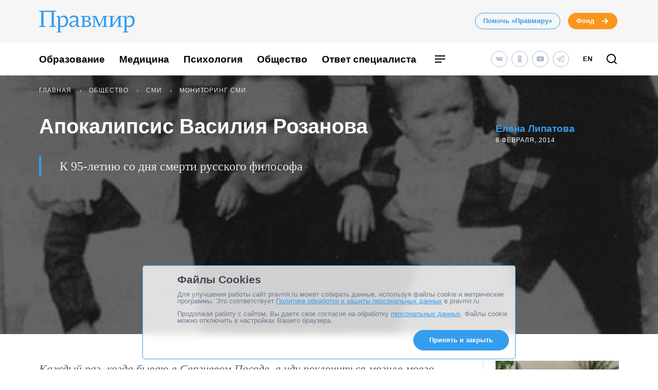

--- FILE ---
content_type: text/html; charset=UTF-8
request_url: https://www.pravmir.ru/apokalipsis-vasiliya-rozanova/
body_size: 34264
content:
<!DOCTYPE html>
<html lang="ru-RU" id="hh-html-tag">
<head prefix="og: //ogp.me/ns#">

<meta charset="UTF-8">

<meta http-equiv="X-UA-Compatible" content="IE=edge">
<meta name="viewport" content="width=device-width, initial-scale=1.0, maximum-scale=1.0, user-scalable=no">



<link rel="alternate" type="application/rss+xml" title="Правмир. RSS-лента" href="https://www.pravmir.ru/feed/">
<link rel='preconnect' href='https://cdn.jsdelivr.net'>

<link rel="apple-touch-icon" sizes="180x180" href="/apple-touch-icon.png">
<link rel="icon" type="image/png" sizes="32x32" href="/favicon-32x32.png">
<link rel="icon" type="image/png" sizes="16x16" href="/favicon-16x16.png">
<link rel="manifest" href="/site.webmanifest">
<link rel="mask-icon" href="/safari-pinned-tab.svg" color="#349dee">
<meta name="msapplication-TileColor" content="#ffffff">
<meta name="theme-color" content="#ffffff">


<!--WP_head begin-->

<!-- Rollbar.com code is not loaded on this page -->
<meta name='robots' content='max-image-preview:large' />

	<!-- This site is optimized with the Yoast SEO Premium plugin v15.5 - https://yoast.com/wordpress/plugins/seo/ -->
	<title>Апокалипсис Василия Розанова | Правмир</title>
	<meta name="description" content="К 95-летию со дня смерти русского философа" />
	<meta name="robots" content="index, follow, max-snippet:-1, max-image-preview:large, max-video-preview:-1" />
	<link rel="canonical" href="https://www.pravmir.ru/apokalipsis-vasiliya-rozanova/" />
	<meta name="twitter:label1" content="Написано автором">
	<meta name="twitter:data1" content="Елена Липатова">
	<meta name="twitter:label2" content="Примерное время для чтения">
	<meta name="twitter:data2" content="0 минут">
	<script type="application/ld+json" class="yoast-schema-graph">{"@context":"https://schema.org","@graph":[{"@type":"Organization","@id":"https://www.pravmir.ru/#organization","name":"\u041f\u0440\u0430\u0432\u043c\u0438\u0440","url":"https://www.pravmir.ru/","sameAs":["https://www.facebook.com/pravmir/","https://www.instagram.com/pravmir/","https://www.youtube.com/user/pravmir","https://ru.wikipedia.org/wiki/\u041f\u0440\u0430\u0432\u043e\u0441\u043b\u0430\u0432\u0438\u0435_\u0438_\u043c\u0438\u0440","https://twitter.com/pravmir"],"logo":{"@type":"ImageObject","@id":"https://www.pravmir.ru/#logo","inLanguage":"ru-RU","url":"https://www.pravmir.ru/wp-content/uploads/2021/05/android-chrome-512x512-1.png","width":512,"height":512,"caption":"\u041f\u0440\u0430\u0432\u043c\u0438\u0440"},"image":{"@id":"https://www.pravmir.ru/#logo"}},{"@type":"WebSite","@id":"https://www.pravmir.ru/#website","url":"https://www.pravmir.ru/","name":"\u041f\u0440\u0430\u0432\u043c\u0438\u0440","description":"","publisher":{"@id":"https://www.pravmir.ru/#organization"},"potentialAction":[{"@type":"SearchAction","target":"https://www.pravmir.ru/?s={search_term_string}","query-input":"required name=search_term_string"}],"inLanguage":"ru-RU"},{"@type":"ImageObject","@id":"https://www.pravmir.ru/apokalipsis-vasiliya-rozanova/#primaryimage","inLanguage":"ru-RU","url":"https://www.pravmir.ru/wp-content/uploads/2014/02/rozanov.jpg","height":396,"width":550},{"@type":"WebPage","@id":"https://www.pravmir.ru/apokalipsis-vasiliya-rozanova/#webpage","url":"https://www.pravmir.ru/apokalipsis-vasiliya-rozanova/","name":"\u0410\u043f\u043e\u043a\u0430\u043b\u0438\u043f\u0441\u0438\u0441 \u0412\u0430\u0441\u0438\u043b\u0438\u044f \u0420\u043e\u0437\u0430\u043d\u043e\u0432\u0430 | \u041f\u0440\u0430\u0432\u043c\u0438\u0440","isPartOf":{"@id":"https://www.pravmir.ru/#website"},"primaryImageOfPage":{"@id":"https://www.pravmir.ru/apokalipsis-vasiliya-rozanova/#primaryimage"},"datePublished":"2014-02-08T09:48:34+00:00","dateModified":"2014-02-08T09:48:34+00:00","description":"\u041a 95-\u043b\u0435\u0442\u0438\u044e \u0441\u043e \u0434\u043d\u044f \u0441\u043c\u0435\u0440\u0442\u0438 \u0440\u0443\u0441\u0441\u043a\u043e\u0433\u043e \u0444\u0438\u043b\u043e\u0441\u043e\u0444\u0430","inLanguage":"ru-RU","potentialAction":[{"@type":"ReadAction","target":["https://www.pravmir.ru/apokalipsis-vasiliya-rozanova/"]}]},{"@type":"Article","@id":"https://www.pravmir.ru/apokalipsis-vasiliya-rozanova/#article","isPartOf":{"@id":"https://www.pravmir.ru/apokalipsis-vasiliya-rozanova/#webpage"},"author":{"@id":"https://www.pravmir.ru/#/schema/person/cbb4e48441e24efd376ae4bec1dfcdc3"},"headline":"\u0410\u043f\u043e\u043a\u0430\u043b\u0438\u043f\u0441\u0438\u0441 \u0412\u0430\u0441\u0438\u043b\u0438\u044f \u0420\u043e\u0437\u0430\u043d\u043e\u0432\u0430","datePublished":"2014-02-08T09:48:34+00:00","dateModified":"2014-02-08T09:48:34+00:00","mainEntityOfPage":{"@id":"https://www.pravmir.ru/apokalipsis-vasiliya-rozanova/#webpage"},"publisher":{"@id":"https://www.pravmir.ru/#organization"},"image":{"@id":"https://www.pravmir.ru/apokalipsis-vasiliya-rozanova/#primaryimage"},"keywords":"\u0420\u043e\u0437\u0430\u043d\u043e\u0432,\u0421\u0435\u0440\u0433\u0438\u0435\u0432 \u041f\u043e\u0441\u0430\u0434","articleSection":"\u041c\u043e\u043d\u0438\u0442\u043e\u0440\u0438\u043d\u0433 \u0421\u041c\u0418","inLanguage":"ru-RU"},{"@type":"Person","@id":"https://www.pravmir.ru/#/schema/person/cbb4e48441e24efd376ae4bec1dfcdc3","name":"\u0415\u043b\u0435\u043d\u0430 \u041b\u0438\u043f\u0430\u0442\u043e\u0432\u0430"},{"@type":"BreadcrumbList","itemListElement":[{"@type":"ListItem","position":1,"item":{"@id":"https://www.pravmir.ru","name":"\u041f\u0440\u0430\u0432\u043c\u0438\u0440","@type":"WebPage","url":"https://www.pravmir.ru"}},{"@type":"ListItem","position":2,"item":{"@id":"https://www.pravmir.ru/category/obshhestvo/","name":"\u041e\u0431\u0449\u0435\u0441\u0442\u0432\u043e","@type":"WebPage","url":"https://www.pravmir.ru/category/obshhestvo/"}},{"@type":"ListItem","position":3,"item":{"@id":"https://www.pravmir.ru/category/obshhestvo/smi/","name":"\u0421\u041c\u0418","@type":"WebPage","url":"https://www.pravmir.ru/category/obshhestvo/smi/"}},{"@type":"ListItem","position":4,"item":{"@id":"https://www.pravmir.ru/category/obshhestvo/smi/monitoring-smi-smi-obshhestvo/","name":"\u041c\u043e\u043d\u0438\u0442\u043e\u0440\u0438\u043d\u0433 \u0421\u041c\u0418","@type":"WebPage","url":"https://www.pravmir.ru/category/obshhestvo/smi/monitoring-smi-smi-obshhestvo/"}}],"@id":"https://www.pravmir.ru/apokalipsis-vasiliya-rozanova/#breadcrumb"}]}</script>
	<!-- / Yoast SEO Premium plugin. -->


<link rel='dns-prefetch' href='//www.pravmir.ru' />

        
				<!-- Common OpenGraph tags -->
                <meta property="og:site_name" content="Правмир" />
				<meta property="og:title" content="Апокалипсис Василия Розанова">
				<meta property="og:description" content="К 95-летию со дня смерти русского философа">
				<meta property="og:type" content="article">
				<meta property="og:image" content="https://www.pravmir.ru/wp-content/uploads/2014/02/rozanov.jpg">
				<meta property="og:url" content="https://www.pravmir.ru/apokalipsis-vasiliya-rozanova/">
				<!-- // Common OpenGraph tags -->

				<!-- Twitter OpenGraph tags -->
				<meta name="twitter:card" content="summary_large_image"/>
				<meta name="twitter:site" content="@Pravmir" />
				<meta name="twitter:description" content="К 95-летию со дня смерти русского философа"/>
				<meta name="twitter:title" content="Апокалипсис Василия Розанова"/>
				<meta name="twitter:image" content="https://www.pravmir.ru/wp-content/uploads/2014/02/rozanov.jpg"/>
				<!-- // Twitter OpenGraph tags -->

				
        <script type="text/javascript">

        (function (){
            function is_ios_14() {
                var user_agent = navigator.userAgent;
                console.log(user_agent);

                if (! ( /(iPhone|iPod|iPad)/i.test(user_agent) )) {
                    return false;
                }

                return user_agent.indexOf('14') !== -1;
            }

            function fix_ios_14() {
                var htmlElement = document.getElementsByTagName('html')[0];
                htmlElement.removeAttribute('lang');
            }

        })();

        </script>

        			<link rel="shortcut icon" type="image/x-icon" href="https://www.pravmir.ru/wp-content/themes/pravmir-v4/assets/ico/favicon.ico?ver=1712748473"/>
		<link rel='stylesheet' id='wp-block-library-css'  href='https://www.pravmir.ru/wp-includes/css/dist/block-library/style.min.css?ver=5.9' type='text/css' media='all' />
<style id='global-styles-inline-css' type='text/css'>
body{--wp--preset--color--black: #000000;--wp--preset--color--cyan-bluish-gray: #abb8c3;--wp--preset--color--white: #ffffff;--wp--preset--color--pale-pink: #f78da7;--wp--preset--color--vivid-red: #cf2e2e;--wp--preset--color--luminous-vivid-orange: #ff6900;--wp--preset--color--luminous-vivid-amber: #fcb900;--wp--preset--color--light-green-cyan: #7bdcb5;--wp--preset--color--vivid-green-cyan: #00d084;--wp--preset--color--pale-cyan-blue: #8ed1fc;--wp--preset--color--vivid-cyan-blue: #0693e3;--wp--preset--color--vivid-purple: #9b51e0;--wp--preset--gradient--vivid-cyan-blue-to-vivid-purple: linear-gradient(135deg,rgba(6,147,227,1) 0%,rgb(155,81,224) 100%);--wp--preset--gradient--light-green-cyan-to-vivid-green-cyan: linear-gradient(135deg,rgb(122,220,180) 0%,rgb(0,208,130) 100%);--wp--preset--gradient--luminous-vivid-amber-to-luminous-vivid-orange: linear-gradient(135deg,rgba(252,185,0,1) 0%,rgba(255,105,0,1) 100%);--wp--preset--gradient--luminous-vivid-orange-to-vivid-red: linear-gradient(135deg,rgba(255,105,0,1) 0%,rgb(207,46,46) 100%);--wp--preset--gradient--very-light-gray-to-cyan-bluish-gray: linear-gradient(135deg,rgb(238,238,238) 0%,rgb(169,184,195) 100%);--wp--preset--gradient--cool-to-warm-spectrum: linear-gradient(135deg,rgb(74,234,220) 0%,rgb(151,120,209) 20%,rgb(207,42,186) 40%,rgb(238,44,130) 60%,rgb(251,105,98) 80%,rgb(254,248,76) 100%);--wp--preset--gradient--blush-light-purple: linear-gradient(135deg,rgb(255,206,236) 0%,rgb(152,150,240) 100%);--wp--preset--gradient--blush-bordeaux: linear-gradient(135deg,rgb(254,205,165) 0%,rgb(254,45,45) 50%,rgb(107,0,62) 100%);--wp--preset--gradient--luminous-dusk: linear-gradient(135deg,rgb(255,203,112) 0%,rgb(199,81,192) 50%,rgb(65,88,208) 100%);--wp--preset--gradient--pale-ocean: linear-gradient(135deg,rgb(255,245,203) 0%,rgb(182,227,212) 50%,rgb(51,167,181) 100%);--wp--preset--gradient--electric-grass: linear-gradient(135deg,rgb(202,248,128) 0%,rgb(113,206,126) 100%);--wp--preset--gradient--midnight: linear-gradient(135deg,rgb(2,3,129) 0%,rgb(40,116,252) 100%);--wp--preset--duotone--dark-grayscale: url('#wp-duotone-dark-grayscale');--wp--preset--duotone--grayscale: url('#wp-duotone-grayscale');--wp--preset--duotone--purple-yellow: url('#wp-duotone-purple-yellow');--wp--preset--duotone--blue-red: url('#wp-duotone-blue-red');--wp--preset--duotone--midnight: url('#wp-duotone-midnight');--wp--preset--duotone--magenta-yellow: url('#wp-duotone-magenta-yellow');--wp--preset--duotone--purple-green: url('#wp-duotone-purple-green');--wp--preset--duotone--blue-orange: url('#wp-duotone-blue-orange');--wp--preset--font-size--small: 13px;--wp--preset--font-size--medium: 20px;--wp--preset--font-size--large: 36px;--wp--preset--font-size--x-large: 42px;}.has-black-color{color: var(--wp--preset--color--black) !important;}.has-cyan-bluish-gray-color{color: var(--wp--preset--color--cyan-bluish-gray) !important;}.has-white-color{color: var(--wp--preset--color--white) !important;}.has-pale-pink-color{color: var(--wp--preset--color--pale-pink) !important;}.has-vivid-red-color{color: var(--wp--preset--color--vivid-red) !important;}.has-luminous-vivid-orange-color{color: var(--wp--preset--color--luminous-vivid-orange) !important;}.has-luminous-vivid-amber-color{color: var(--wp--preset--color--luminous-vivid-amber) !important;}.has-light-green-cyan-color{color: var(--wp--preset--color--light-green-cyan) !important;}.has-vivid-green-cyan-color{color: var(--wp--preset--color--vivid-green-cyan) !important;}.has-pale-cyan-blue-color{color: var(--wp--preset--color--pale-cyan-blue) !important;}.has-vivid-cyan-blue-color{color: var(--wp--preset--color--vivid-cyan-blue) !important;}.has-vivid-purple-color{color: var(--wp--preset--color--vivid-purple) !important;}.has-black-background-color{background-color: var(--wp--preset--color--black) !important;}.has-cyan-bluish-gray-background-color{background-color: var(--wp--preset--color--cyan-bluish-gray) !important;}.has-white-background-color{background-color: var(--wp--preset--color--white) !important;}.has-pale-pink-background-color{background-color: var(--wp--preset--color--pale-pink) !important;}.has-vivid-red-background-color{background-color: var(--wp--preset--color--vivid-red) !important;}.has-luminous-vivid-orange-background-color{background-color: var(--wp--preset--color--luminous-vivid-orange) !important;}.has-luminous-vivid-amber-background-color{background-color: var(--wp--preset--color--luminous-vivid-amber) !important;}.has-light-green-cyan-background-color{background-color: var(--wp--preset--color--light-green-cyan) !important;}.has-vivid-green-cyan-background-color{background-color: var(--wp--preset--color--vivid-green-cyan) !important;}.has-pale-cyan-blue-background-color{background-color: var(--wp--preset--color--pale-cyan-blue) !important;}.has-vivid-cyan-blue-background-color{background-color: var(--wp--preset--color--vivid-cyan-blue) !important;}.has-vivid-purple-background-color{background-color: var(--wp--preset--color--vivid-purple) !important;}.has-black-border-color{border-color: var(--wp--preset--color--black) !important;}.has-cyan-bluish-gray-border-color{border-color: var(--wp--preset--color--cyan-bluish-gray) !important;}.has-white-border-color{border-color: var(--wp--preset--color--white) !important;}.has-pale-pink-border-color{border-color: var(--wp--preset--color--pale-pink) !important;}.has-vivid-red-border-color{border-color: var(--wp--preset--color--vivid-red) !important;}.has-luminous-vivid-orange-border-color{border-color: var(--wp--preset--color--luminous-vivid-orange) !important;}.has-luminous-vivid-amber-border-color{border-color: var(--wp--preset--color--luminous-vivid-amber) !important;}.has-light-green-cyan-border-color{border-color: var(--wp--preset--color--light-green-cyan) !important;}.has-vivid-green-cyan-border-color{border-color: var(--wp--preset--color--vivid-green-cyan) !important;}.has-pale-cyan-blue-border-color{border-color: var(--wp--preset--color--pale-cyan-blue) !important;}.has-vivid-cyan-blue-border-color{border-color: var(--wp--preset--color--vivid-cyan-blue) !important;}.has-vivid-purple-border-color{border-color: var(--wp--preset--color--vivid-purple) !important;}.has-vivid-cyan-blue-to-vivid-purple-gradient-background{background: var(--wp--preset--gradient--vivid-cyan-blue-to-vivid-purple) !important;}.has-light-green-cyan-to-vivid-green-cyan-gradient-background{background: var(--wp--preset--gradient--light-green-cyan-to-vivid-green-cyan) !important;}.has-luminous-vivid-amber-to-luminous-vivid-orange-gradient-background{background: var(--wp--preset--gradient--luminous-vivid-amber-to-luminous-vivid-orange) !important;}.has-luminous-vivid-orange-to-vivid-red-gradient-background{background: var(--wp--preset--gradient--luminous-vivid-orange-to-vivid-red) !important;}.has-very-light-gray-to-cyan-bluish-gray-gradient-background{background: var(--wp--preset--gradient--very-light-gray-to-cyan-bluish-gray) !important;}.has-cool-to-warm-spectrum-gradient-background{background: var(--wp--preset--gradient--cool-to-warm-spectrum) !important;}.has-blush-light-purple-gradient-background{background: var(--wp--preset--gradient--blush-light-purple) !important;}.has-blush-bordeaux-gradient-background{background: var(--wp--preset--gradient--blush-bordeaux) !important;}.has-luminous-dusk-gradient-background{background: var(--wp--preset--gradient--luminous-dusk) !important;}.has-pale-ocean-gradient-background{background: var(--wp--preset--gradient--pale-ocean) !important;}.has-electric-grass-gradient-background{background: var(--wp--preset--gradient--electric-grass) !important;}.has-midnight-gradient-background{background: var(--wp--preset--gradient--midnight) !important;}.has-small-font-size{font-size: var(--wp--preset--font-size--small) !important;}.has-medium-font-size{font-size: var(--wp--preset--font-size--medium) !important;}.has-large-font-size{font-size: var(--wp--preset--font-size--large) !important;}.has-x-large-font-size{font-size: var(--wp--preset--font-size--x-large) !important;}
</style>
<link rel='stylesheet' id='toc-screen-css'  href='https://www.pravmir.ru/wp-content/plugins/table-of-contents-plus/screen.min.css?ver=2309' type='text/css' media='all' />
<style id='toc-screen-inline-css' type='text/css'>
div#toc_container ul li {font-size: 100%;}
</style>
<link rel='stylesheet' id='hh_critical_css-css'  href='https://www.pravmir.ru/wp-content/themes/pravmir-v4/assets/build/critical.css?ver=1712748473' type='text/css' media='all' />
<link rel='stylesheet' id='hh_base_compiled_css-css'  href='https://www.pravmir.ru/wp-content/themes/pravmir-v4/assets/build/base.css?ver=1764080333' type='text/css' media='all' />
<link rel='stylesheet' id='hh_legacy_css-css'  href='https://www.pravmir.ru/wp-content/themes/pravmir-v4/assets/build/legacy.css?ver=1758174031' type='text/css' media='all' />
<script type='text/javascript' src='https://www.pravmir.ru/wp-includes/js/jquery/jquery.min.js?ver=3.6.0' id='jquery-core-js'></script>
<script type='text/javascript' src='https://www.pravmir.ru/wp-includes/js/jquery/jquery-migrate.min.js?ver=3.3.2' id='jquery-migrate-js'></script>
<script type='text/javascript' src='https://www.pravmir.ru/wp-content/themes/pravmir-v4/assets/build/social-likes/social-likes.js?ver=1712748473' id='hh_social-likes_js-js'></script>
<script type='text/javascript' src='https://www.pravmir.ru/wp-content/themes/pravmir-v4/assets/build/gulp-scripts.js?ver=1712748473' id='hh_gulp_scripts_js-js'></script>
<link rel="https://api.w.org/" href="https://www.pravmir.ru/wp-json/" /><link rel="alternate" type="application/json" href="https://www.pravmir.ru/wp-json/wp/v2/posts/256035" /><link rel="EditURI" type="application/rsd+xml" title="RSD" href="https://www.pravmir.ru/xmlrpc.php?rsd" />
<link rel="wlwmanifest" type="application/wlwmanifest+xml" href="https://www.pravmir.ru/wp-includes/wlwmanifest.xml" /> 
<link rel="alternate" type="application/json+oembed" href="https://www.pravmir.ru/wp-json/oembed/1.0/embed?url=https%3A%2F%2Fwww.pravmir.ru%2Fapokalipsis-vasiliya-rozanova%2F" />
<link rel="alternate" type="text/xml+oembed" href="https://www.pravmir.ru/wp-json/oembed/1.0/embed?url=https%3A%2F%2Fwww.pravmir.ru%2Fapokalipsis-vasiliya-rozanova%2F&#038;format=xml" />
<!-- Stream WordPress user activity plugin v3.10.0 -->
            <script src="https://widget.cloudpayments.ru/bundles/cloudpayments"></script>

            <script type="text/javascript">
                var hh_cloudpayments_merchant_id = "pk_85790ca31fe0b57c0728e7260893c";
            </script>
            <style type="text/css">
        .grecaptcha-badge {
            visibility: hidden;
        }
    </style>
    
<!--WP_head end-->

</head>
<body class="post-template-default single single-post postid-256035 single-format-standard body hh-category-1942" id="hh-body-tag">
<div style="display: none">
    <svg xmlns="http://www.w3.org/2000/svg" xmlns:xlink="http://www.w3.org/1999/xlink" width="0" height="0" style="position:absolute">
	
		<symbol id="hh-svg-arrow" viewBox="0 0 16 16">
			<path fill-rule="evenodd" clip-rule="evenodd" d="M10.586 7L7.293 3.707l1.414-1.414 5 5 .707.707-.707.707-5 5-1.414-1.414L10.586 9H2V7h8.586z"></path>
		</symbol>
	
		<symbol id="hh-svg-logo-3" viewBox="0 0 516.8 118.2">
			<path d="M0 0h91.8v4.2L80 6.5v75.4l11.8 2.3v4.1H56.2v-4.1L68 81.9V7H24v74.9l11.8 2.3v4.1H0v-4.1l11.8-2.3V6.5L0 4.2V0zM157.3 54.8c0 20.4-11.6 34.9-30.7 34.9-4.2 0-8.4-1.3-12.8-3.8v27l7 1.6v3.7H96.6v-3.7l6.1-1.6V36l-9.1-2.4V30c.6 0 1.4.1 2.8.1 4.9 0 10.3-.8 15.8-2.9L110.8 42l.4.1c5.5-10.7 13.7-15.5 23.4-15.5 13.6 0 22.7 11.3 22.7 28.2zm-11 1.6c0-12.8-5.9-21.6-16.1-21.6-5.2 0-11.4 1.9-16.4 8.5v36.6c4.6 1.9 7.9 2.6 11.6 2.6 13.9.1 20.9-12.5 20.9-26.1zM211.2 89.4c-6.1 0-8.8-3.1-8.8-8.8 0-1.2 0-3.4.5-6.5-4 7.3-12 15.2-24.4 15.2-8.5 0-15.1-5.6-15.1-15.1 0-11.6 11.9-19.6 37.6-19.6.1-3.2.2-5.4.2-10.1 0-7-6.2-10.1-13.8-10.1-9.2 0-14.8 5.4-18.7 10.3-2-1.2-2.8-3.6-2.8-6.1 0-7.8 10.8-12.1 24.1-12.1 16.3 0 22.1 8.2 22.1 22 0 5.9-1 21.2-1 26.9 0 5 2.3 7.6 5.8 7.6 1.3 0 3.8-.5 4.8-1.3-1.1 4.1-5 7.7-10.5 7.7zm-11.2-19l.8-10.3c-21.8.2-27.2 7.6-27.2 14 0 5 3.2 8.8 9 8.8 5.1 0 11.7-4.1 17.4-12.5zM234.6 33.5l-9.4-1.6v-3.7h32.5c11.8 0 20.2 4.7 20.2 15 0 6.7-4.7 11.6-13.4 13.3 9.4 1.4 16.9 6.8 16.9 15.6 0 11-9.7 16.1-22.4 16.1h-33.7v-3.6l9.4-1.6V33.5zm21.7 20.7c7 0 11.9-3.7 11.9-10.9 0-7.6-5.3-9.5-11.9-9.5h-10.7v20.4h10.7zm-10.7 28.4h11.6c8 0 13.7-3.7 13.7-11.6 0-7.3-5.3-11-13-11h-12.4v22.6zM308.1 28.2c8 17.2 14.5 32.3 19.7 47.6L348 28.2h23v3.7l-9.4 1.6V83l9.4 1.6v3.6h-29.8v-3.6l9.4-1.6V60.8c0-8.8.1-17.2.5-25.9h-.5L326.9 90h-2.4L310 57c-3.1-7.2-5.6-14.6-8.8-22.1h-.5V83l9.4 1.6v3.6h-24.7v-3.6l9.4-1.6V33.5l-9.4-1.6v-3.7h22.7zM450 31.9l-9.5 1.6v49.4l9.5 1.7v3.6h-29.9v-3.6l9.5-1.7V40.1L397 88.2h-19.9v-3.6l9.4-1.7V33.5l-9.4-1.6v-3.7h29.8v3.7l-9.4 1.6v43.1l32.6-48.4H450v3.7zM516.8 54.8c0 20.4-11.6 34.9-30.7 34.9-4.2 0-8.4-1.3-12.8-3.8v27l10 1.6v3.7H453v-3.7l9.1-1.6V36l-9.1-2.4V30c.6 0 1.4.1 2.8.1 4.9 0 10.3-.8 15.8-2.9L470.2 42l.4.1c5.5-10.7 13.7-15.5 23.4-15.5 13.6 0 22.8 11.3 22.8 28.2zm-11.1 1.6c0-12.8-5.9-21.6-16.1-21.6-5.2 0-11.4 1.9-16.4 8.5v36.6c4.6 1.9 7.9 2.6 11.6 2.6 14 .1 20.9-12.5 20.9-26.1z"></path>
		</symbol>
	
		<symbol id="hh-svg-menu" viewBox="0 0 24 24">
			<path fill-rule="evenodd" clip-rule="evenodd" d="M22 7H2V5h20v2zm0 6H2v-2h20v2zM2 19h13v-2H2v2z"></path>
		</symbol>
	
		<symbol id="hh-svg-search" viewBox="0 0 24 24">
			<path fill-rule="evenodd" clip-rule="evenodd" d="M4 11a7 7 0 1 1 14 0 7 7 0 0 1-14 0zm7-9a9 9 0 1 0 5.618 16.032l3.675 3.675a1 1 0 0 0 1.414-1.414l-3.675-3.675A9 9 0 0 0 11 2z"></path>
		</symbol>
	
</svg>
</div>

    <!-- Yandex.Metrika counter -->
    <script type="text/javascript" >
        (function(m,e,t,r,i,k,a){m[i]=m[i]||function(){(m[i].a=m[i].a||[]).push(arguments)};
            m[i].l=1*new Date();
            for (var j = 0; j < document.scripts.length; j++) {if (document.scripts[j].src === r) { return; }}
            k=e.createElement(t),a=e.getElementsByTagName(t)[0],k.async=1,k.src=r,a.parentNode.insertBefore(k,a)})
            (window, document, "script", "https://mc.yandex.ru/metrika/tag.js", "ym");

        ym(7453201, "init", {
            clickmap:true,
            trackLinks:true,
            accurateTrackBounce:true,
            webvisor:false
        });
    </script>
    <noscript><div><img src="https://mc.yandex.ru/watch/7453201" style="position:absolute; left:-9999px;" alt="" /></div></noscript>
    <!-- /Yandex.Metrika counter -->

    
<header class="hh-header-wrapper hh-header-wrapper--style_without-border">

    <div class="hh-header-wrapper__head-section">

        <div class="hh-header-top hh-container">

            <div class="hh-header-top__logo hh-pravmir-logo">
                <a class="hh-pravmir-logo__link" href="https://www.pravmir.ru">
                    <svg class="hh-pravmir-logo__icon inline-svg-icon">
                        <use xlink:href="#hh-svg-logo-3"></use>
                    </svg>
                </a>
            </div>

            <div class="hh-header-top__buttons">
                <div class="hh-header-buttons">
                    <a href="https://www.pravmir.ru/donate/"
                       class="hh-button
                              hh-button--medium
                              hh-button_blue-light
                              hh-header-buttons__pravmir-donation
                       ">Помочь «Правмиру»</a>

                    <a href="https://fondpravmir.ru/vse-sboryi-sredstv/?utm_source=www.pravmir.ru&utm_medium=site-widget&utm_campaign=fond-mainpage-static-link--header"
                       target="_blank" rel="noopener nofollow"
                       class="hh-button
                              hh-button--medium
                              hh-button--orange
                              hh-button--arrow">
                        Фонд

                        <svg class="hh-svg-arrow">
                            <use xlink:href="#hh-svg-arrow"></use>
                        </svg>

                        <svg class="hh-svg-arrow-long">
                            <use xlink:href="#hh-svg-arrow-long"></use>
                        </svg>

                    </a>
                </div>
            </div>

            <div class="hh-header-mobile">
                <div class="hh-header-mobile__buttons">

                    <div class="hh-header-mobile__search">

                        <a class="hh-icon-search js-overlay__link"
                           data-target="hh-search-overlay"
                           title="Поиск"
                           href="javascript:void(0)">
                            <svg class="hh-svg-search">
                                <use xlink:href="#hh-svg-search"></use>
                            </svg>
                        </a>
                    </div>

                    <div class="hh-header-mobile__menu-toggler">

                        <a class="hh-main-mobile-menu__button js-main-mobile-menu__button">
                            <svg class="hh-svg-menu">
                                <use xlink:href="#hh-svg-menu"></use>
                            </svg>
                            <svg class="hh-svg-close">
                                <use xlink:href="#hh-svg-close"></use>
                            </svg>
                        </a>
                    </div>

                </div>
            </div>

        </div><!-- // .hh-header-top -->

    </div><!-- // .hh-header__head-section -->


    <div class="hh-header-wrapper__lower-section">

        <div class="hh-header-bottom">

            <div class="hh-header-bottom__menu">

                
<nav>

    <ul class="hh-main-menu">

        <li class="hh-main-menu__item  hh-main-menu__item--481"><a href="https://www.pravmir.ru/category/obrazovanie/" class="hh-main-menu__link">Образование</a></li>
<li class="hh-main-menu__item  hh-main-menu__item--413"><a href="https://www.pravmir.ru/category/zdorove/medicina/" class="hh-main-menu__link">Медицина</a></li>
<li class="hh-main-menu__item  hh-main-menu__item--165"><a href="https://www.pravmir.ru/category/chelovek/psixologiya/" class="hh-main-menu__link">Психология</a></li>
<li class="hh-main-menu__item  hh-main-menu__item--parent  hh-main-menu__item--5"><a href="https://www.pravmir.ru/category/obshhestvo/" class="hh-main-menu__link">Общество</a>
	<ul class="hh-main-menu__sub-menu hh-main-menu__sub-menu--1">
    <li class="hh-main-menu__sub-menu__item hh-main-menu__sub-menu--1__item  hh-main-menu__item--4"><a href="https://www.pravmir.ru/category/chelovek/" class="hh-main-menu__sub-menu__link  hh-main-menu__sub-menu--1__link">Человек</a></li>
    <li class="hh-main-menu__sub-menu__item hh-main-menu__sub-menu--1__item  hh-main-menu__item--13628"><a href="https://www.pravmir.ru/category/bezopasnost/" class="hh-main-menu__sub-menu__link  hh-main-menu__sub-menu--1__link">Безопасность</a></li>
    <li class="hh-main-menu__sub-menu__item hh-main-menu__sub-menu--1__item  hh-main-menu__item--13630"><a href="https://www.pravmir.ru/category/blagotvoritelnost/" class="hh-main-menu__sub-menu__link  hh-main-menu__sub-menu--1__link">Благотворительность</a></li>
    <li class="hh-main-menu__sub-menu__item hh-main-menu__sub-menu--1__item  hh-main-menu__item--14513"><a href="https://www.pravmir.ru/category/zakonodatelstvo/" class="hh-main-menu__sub-menu__link  hh-main-menu__sub-menu--1__link">Законодательство</a></li>
    <li class="hh-main-menu__sub-menu__item hh-main-menu__sub-menu--1__item  hh-main-menu__item--7043"><a href="https://www.pravmir.ru/category/obshhestvo/viktoriny/" class="hh-main-menu__sub-menu__link  hh-main-menu__sub-menu--1__link">Викторины</a></li>
    <li class="hh-main-menu__sub-menu__item hh-main-menu__sub-menu--1__item  hh-main-menu__item--25"><a href="https://www.pravmir.ru/category/obshhestvo/miloserdie/" class="hh-main-menu__sub-menu__link  hh-main-menu__sub-menu--1__link">Милосердие</a></li>
    <li class="hh-main-menu__sub-menu__item hh-main-menu__sub-menu--1__item  hh-main-menu__item--686"><a href="https://www.pravmir.ru/category/obshhestvo/patriotizm-obshhestvo/" class="hh-main-menu__sub-menu__link  hh-main-menu__sub-menu--1__link">Патриотизм</a></li>
    <li class="hh-main-menu__sub-menu__item hh-main-menu__sub-menu--1__item  hh-main-menu__item--3132"><a href="https://www.pravmir.ru/category/obshhestvo/politika-obshhestvo/" class="hh-main-menu__sub-menu__link  hh-main-menu__sub-menu--1__link">Политика</a></li>
    <li class="hh-main-menu__sub-menu__item hh-main-menu__sub-menu--1__item  hh-main-menu__item--85"><a href="https://www.pravmir.ru/category/obshhestvo/rabota/" class="hh-main-menu__sub-menu__link  hh-main-menu__sub-menu--1__link">Работа</a></li>
    <li class="hh-main-menu__sub-menu__item hh-main-menu__sub-menu--1__item  hh-main-menu__item--1964"><a href="https://www.pravmir.ru/category/obshhestvo/ekologiya/" class="hh-main-menu__sub-menu__link  hh-main-menu__sub-menu--1__link">Экология</a></li>
</ul>
</li>
<li class="hh-main-menu__item  hh-main-menu__item--15168"><a href="https://www.pravmir.ru/category/otvet-speczialista/" class="hh-main-menu__link">Ответ специалиста</a></li>

    </ul>

</nav>


                <a class="hh-additional-menu__hamburger-button hh-icon-menu js-overlay__link" data-target="hh-additional-menu">
                    <svg class="hh-svg-menu">
                        <use xlink:href="#hh-svg-menu"></use>
                    </svg>
                </a>
            </div>

            <div class="hh-header-bottom__icon-bar">

                <div class="hh-header-bottom__social-networks">
                    
<div class="hh-social-network-icons">

    
        <a href="https://vk.com/pravmir"
           title="Vk.com"
           rel="nofollow noopener"
           target="_blank"
           class="hh-social-network-icons__icon hh-social-network-icon "
        >
            <svg class="hh-svg-vk">
                <use xlink:href="#hh-svg-vk"></use>
            </svg>
        </a>

    
        <a href="https://ok.ru/group/53743990276234"
           title="Ok.ru"
           rel="nofollow noopener"
           target="_blank"
           class="hh-social-network-icons__icon hh-social-network-icon "
        >
            <svg class="hh-svg-ok">
                <use xlink:href="#hh-svg-ok"></use>
            </svg>
        </a>

    
        <a href="https://www.youtube.com/user/pravmir"
           title="YouTube"
           rel="nofollow noopener"
           target="_blank"
           class="hh-social-network-icons__icon hh-social-network-icon "
        >
            <svg class="hh-svg-youtube">
                <use xlink:href="#hh-svg-youtube"></use>
            </svg>
        </a>

    
        <a href="https://t.me/pravmirru"
           title="Telegram"
           rel="nofollow noopener"
           target="_blank"
           class="hh-social-network-icons__icon hh-social-network-icon "
        >
            <svg class="hh-svg-telegram">
                <use xlink:href="#hh-svg-telegram"></use>
            </svg>
        </a>

    
</div>
                </div>

                <div class="hh-header-bottom__language">
                    <a href="http://pravmir.com" class="hh-en-version-link">EN</a>
                </div>

                <div class="hh-header-bottom__search">
                    <a class="hh-icon-search js-overlay__link"
                       data-target="hh-search-overlay"
                       title="Поиск"
                       href="javascript:void(0)">
                        <svg class="hh-svg-search">
                            <use xlink:href="#hh-svg-search"></use>
                        </svg>
                    </a>
                </div>

            </div>

        </div><!-- // .hh-header-bottom -->

    </div><!-- // .hh-header__lower-section -->

    
    <div class="hh-header-wrapper__mobile-section hh-header-mobile hh-container">

        <div class="hh-header-mobile__menu-content js-main-mobile-menu__content">
            
<nav>

    <ul class="hh-main-mobile-menu">

        <li class="hh-main-mobile-menu__item  hh-main-mobile-menu__item--481"><a href="https://www.pravmir.ru/category/obrazovanie/" class="hh-main-mobile-menu__link">Образование</a></li>
<li class="hh-main-mobile-menu__item  hh-main-mobile-menu__item--413"><a href="https://www.pravmir.ru/category/zdorove/medicina/" class="hh-main-mobile-menu__link">Медицина</a></li>
<li class="hh-main-mobile-menu__item  hh-main-mobile-menu__item--165"><a href="https://www.pravmir.ru/category/chelovek/psixologiya/" class="hh-main-mobile-menu__link">Психология</a></li>
<li class="hh-main-mobile-menu__item  hh-main-mobile-menu__item--parent  hh-main-mobile-menu__item--5"><a href="https://www.pravmir.ru/category/obshhestvo/" class="hh-main-mobile-menu__link">Общество</a>
	<ul class="hh-main-mobile-menu__sub-menu hh-main-mobile-menu__sub-menu--1">
    <li class="hh-main-mobile-menu__sub-menu__item hh-main-mobile-menu__sub-menu--1__item  hh-main-mobile-menu__item--4"><a href="https://www.pravmir.ru/category/chelovek/" class="hh-main-mobile-menu__sub-menu__link  hh-main-mobile-menu__sub-menu--1__link">Человек</a></li>
    <li class="hh-main-mobile-menu__sub-menu__item hh-main-mobile-menu__sub-menu--1__item  hh-main-mobile-menu__item--13628"><a href="https://www.pravmir.ru/category/bezopasnost/" class="hh-main-mobile-menu__sub-menu__link  hh-main-mobile-menu__sub-menu--1__link">Безопасность</a></li>
    <li class="hh-main-mobile-menu__sub-menu__item hh-main-mobile-menu__sub-menu--1__item  hh-main-mobile-menu__item--13630"><a href="https://www.pravmir.ru/category/blagotvoritelnost/" class="hh-main-mobile-menu__sub-menu__link  hh-main-mobile-menu__sub-menu--1__link">Благотворительность</a></li>
    <li class="hh-main-mobile-menu__sub-menu__item hh-main-mobile-menu__sub-menu--1__item  hh-main-mobile-menu__item--14513"><a href="https://www.pravmir.ru/category/zakonodatelstvo/" class="hh-main-mobile-menu__sub-menu__link  hh-main-mobile-menu__sub-menu--1__link">Законодательство</a></li>
    <li class="hh-main-mobile-menu__sub-menu__item hh-main-mobile-menu__sub-menu--1__item  hh-main-mobile-menu__item--7043"><a href="https://www.pravmir.ru/category/obshhestvo/viktoriny/" class="hh-main-mobile-menu__sub-menu__link  hh-main-mobile-menu__sub-menu--1__link">Викторины</a></li>
    <li class="hh-main-mobile-menu__sub-menu__item hh-main-mobile-menu__sub-menu--1__item  hh-main-mobile-menu__item--25"><a href="https://www.pravmir.ru/category/obshhestvo/miloserdie/" class="hh-main-mobile-menu__sub-menu__link  hh-main-mobile-menu__sub-menu--1__link">Милосердие</a></li>
    <li class="hh-main-mobile-menu__sub-menu__item hh-main-mobile-menu__sub-menu--1__item  hh-main-mobile-menu__item--686"><a href="https://www.pravmir.ru/category/obshhestvo/patriotizm-obshhestvo/" class="hh-main-mobile-menu__sub-menu__link  hh-main-mobile-menu__sub-menu--1__link">Патриотизм</a></li>
    <li class="hh-main-mobile-menu__sub-menu__item hh-main-mobile-menu__sub-menu--1__item  hh-main-mobile-menu__item--3132"><a href="https://www.pravmir.ru/category/obshhestvo/politika-obshhestvo/" class="hh-main-mobile-menu__sub-menu__link  hh-main-mobile-menu__sub-menu--1__link">Политика</a></li>
    <li class="hh-main-mobile-menu__sub-menu__item hh-main-mobile-menu__sub-menu--1__item  hh-main-mobile-menu__item--85"><a href="https://www.pravmir.ru/category/obshhestvo/rabota/" class="hh-main-mobile-menu__sub-menu__link  hh-main-mobile-menu__sub-menu--1__link">Работа</a></li>
    <li class="hh-main-mobile-menu__sub-menu__item hh-main-mobile-menu__sub-menu--1__item  hh-main-mobile-menu__item--1964"><a href="https://www.pravmir.ru/category/obshhestvo/ekologiya/" class="hh-main-mobile-menu__sub-menu__link  hh-main-mobile-menu__sub-menu--1__link">Экология</a></li>
</ul>
</li>
<li class="hh-main-mobile-menu__item  hh-main-mobile-menu__item--15168"><a href="https://www.pravmir.ru/category/otvet-speczialista/" class="hh-main-mobile-menu__link">Ответ специалиста</a></li>

    </ul>

</nav>


            <div class="hh-header-buttons">
                <a href="https://www.pravmir.ru/donate/"
                   class="hh-button
                              hh-button--medium
                              hh-button_blue-light
                              hh-header-buttons__pravmir-donation
                       ">Помочь «Правмиру»</a>

                <a href="https://fondpravmir.ru/?utm_source=www.pravmir.ru&utm_medium=site-widget&utm_campaign=fond-mainpage-static-link--header"
                   class="hh-button hh-button--medium hh-button--orange hh-button--arrow hh-header-buttons__fond">
                    Фонд

                    <svg class="hh-svg-arrow">
                        <use xlink:href="#hh-svg-arrow"></use>
                    </svg>

                    <svg class="hh-svg-arrow-long">
                        <use xlink:href="#hh-svg-arrow-long"></use>
                    </svg>

                </a>
            </div>

            
<div class="hh-social-network-icons">

    
        <a href="https://vk.com/pravmir"
           title="Vk.com"
           rel="nofollow noopener"
           target="_blank"
           class="hh-social-network-icons__icon hh-social-network-icon "
        >
            <svg class="hh-svg-vk">
                <use xlink:href="#hh-svg-vk"></use>
            </svg>
        </a>

    
        <a href="https://ok.ru/group/53743990276234"
           title="Ok.ru"
           rel="nofollow noopener"
           target="_blank"
           class="hh-social-network-icons__icon hh-social-network-icon "
        >
            <svg class="hh-svg-ok">
                <use xlink:href="#hh-svg-ok"></use>
            </svg>
        </a>

    
        <a href="https://www.youtube.com/user/pravmir"
           title="YouTube"
           rel="nofollow noopener"
           target="_blank"
           class="hh-social-network-icons__icon hh-social-network-icon "
        >
            <svg class="hh-svg-youtube">
                <use xlink:href="#hh-svg-youtube"></use>
            </svg>
        </a>

    
        <a href="https://t.me/pravmirru"
           title="Telegram"
           rel="nofollow noopener"
           target="_blank"
           class="hh-social-network-icons__icon hh-social-network-icon "
        >
            <svg class="hh-svg-telegram">
                <use xlink:href="#hh-svg-telegram"></use>
            </svg>
        </a>

    
</div>
        </div>

    </div>

</header>

<!-- Доп. всплывающее меню для главного меню desktop -->

<div id="hh-additional-menu" class="hh-additional-menu js-overlay__container">
    <div class="hh-container">
        <div class="hh-row hh-additional-menu__header">
            <div class="hh-col-4">
                <div class="hh-header-top__logo hh-pravmir-logo">
                    <a class="hh-header-logo hh-pravmir-logo__link" href="https://www.pravmir.ru">
                        <svg class="hh-pravmir-logo__icon inline-svg-icon">
                            <use xlink:href="#hh-svg-logo-3"></use>
                        </svg>
                    </a>
                </div>
            </div>
            <div class="hh-col-8">
                <a class="hh-additional-menu__close-icon js-overlay__close" href="javascript:void(0)">
                    <svg class="hh-svg-close"><use xlink:href="#hh-svg-close"></use></svg>
                </a>
            </div>
        </div>

        <div class="hh-row hh-additional-menu__menu-wrapper">
            <div class="hh-additional-menu__left-column">
                <div class="hh-additional-menu__menu">
                    <div class="hh-row">

                        <div class="hh-additional-menu__item  hh-additional-menu__item--103"><a href="https://www.pravmir.ru/category/fotoalbom/" class="hh-additional-menu__link">Фото</a></div>
<div class="hh-additional-menu__item  hh-additional-menu__item--9"><a href="https://www.pravmir.ru/category/video/" class="hh-additional-menu__link">Видео</a></div>
<div class="hh-additional-menu__item  hh-additional-menu__item--108"><a href="https://www.pravmir.ru/category/audio-mp3/" class="hh-additional-menu__link">Аудио</a></div>
<div class="hh-additional-menu__item  hh-additional-menu__item--3"><a href="https://www.pravmir.ru/category/cerkov/" class="hh-additional-menu__link">Вера</a></div>
<div class="hh-additional-menu__item  hh-additional-menu__item--14312"><a href="https://www.pravmir.ru/category/podkasty/" class="hh-additional-menu__link">Подкасты</a></div>
<div class="hh-additional-menu__item  hh-additional-menu__item--10"><a href="https://www.pravmir.ru/category/avtorskie-kolonki/" class="hh-additional-menu__link">От автора</a></div>
<div class="hh-additional-menu__item  hh-additional-menu__item--6"><a href="https://www.pravmir.ru/category/nauka/" class="hh-additional-menu__link">Наука</a></div>
<div class="hh-additional-menu__item  hh-additional-menu__item--29"><a href="https://www.pravmir.ru/category/chelovek/nashi-sovremenniki/" class="hh-additional-menu__link">Наши современники</a></div>
<div class="hh-additional-menu__item  hh-additional-menu__item--106"><a href="https://www.pravmir.ru/category/kultura/literatura-istoriya-kinematograf/" class="hh-additional-menu__link">Литература, история, кинематограф</a></div>
<div class="hh-additional-menu__item  hh-additional-menu__item--1183"><a href="https://www.pravmir.ru/tag/geroi/" class="hh-additional-menu__link">Герои среди нас</a></div>
<div class="hh-additional-menu__item  hh-additional-menu__item--112"><a href="https://www.pravmir.ru/category/chelovek/skorbi-i-bolezni/" class="hh-additional-menu__link">О смерти и болезни</a></div>
<div class="hh-additional-menu__item  hh-additional-menu__item--287"><a href="https://www.pravmir.ru/tag/podrostki/" class="hh-additional-menu__link">Подростки</a></div>
<div class="hh-additional-menu__item  hh-additional-menu__item--11776"><a href="https://www.pravmir.ru/category/slovar-pravmira/" class="hh-additional-menu__link">Словарь Правмира</a></div>

                    </div>
                </div>
            </div>
            <div class="hh-additional-menu__right-column">
                <div class="hh-additional-menu__sidebar hh-additional-menu-sidebar">

                    <div class="hh-additional-menu-sidebar__item  hh-additional-menu-sidebar__item--502286"><a href="http://www.pravmir.com/" class="hh-additional-menu-sidebar__link">Pravmir.com</a></div>
<div class="hh-additional-menu-sidebar__item  hh-additional-menu-sidebar__item--502287"><a rel="nofollow" href="https://www.matrony.ru/" class="hh-additional-menu-sidebar__link">Матроны.ру</a></div>
<div class="hh-additional-menu-sidebar__item  hh-additional-menu-sidebar__item--502288"><a rel="nofollow" href="http://neinvalid.ru/" class="hh-additional-menu-sidebar__link">Неинвалид.ру</a></div>
<div class="hh-additional-menu-sidebar__item  hh-additional-menu-sidebar__item--13342"><a href="https://www.pravmir.ru/tag/koronavirus/" class="hh-additional-menu-sidebar__link">Коронавирус</a></div>

                </div>
            </div>
        </div>

    </div>
</div>

<!-- Всплывающее окно с формой поиска-->

<div id="hh-search-overlay" class="hh-search-overlay js-overlay__container">
    <div class="hh-container">

        <!-- Close -->
        <div class="hh-row">
            <div class="hh-col-12">
                <a class="hh-additional-menu__close-icon js-overlay__close" href="javascript:void(0)">
                    <svg class="hh-svg-close">
                        <use xlink:href="#hh-svg-close"></use>
                    </svg>
                </a>
            </div>
        </div>

        <!-- Search form -->
        <div class="hh-row hh-search-overlay__row-input">

            <div class="hh-col-12">
                <div class="hh-search-overlay__container">
                    <form class="hh-search-overlay__input-wrapper" action="https://www.pravmir.ru/" method="get">

                        <input class="hh-search-overlay__input" type="text" name="s" title="Поиск" placeholder="Введите фразу для поиска">

                        <button class="hh-icon-search hh-search-overlay__button" title="Поиск">
                            <svg class="hh-svg-search">
                                <use xlink:href="#hh-svg-search"></use>
                            </svg>
                        </button>

                        <div class="additional-search">
                            
<form class="hh-search-additional-form" action="https://www.pravmir.ru/" method="get">
    
    <a href="#hh-additional-search-args" class="hh-search-additional-form__link js-hh-additional-search__toggle">
        Дополнительные настройки поиска
    </a>

    <div id="hh-additional-search-args"
         class="hh-search-additional-filters"
         style="display: none;">

        <div class="hh-search-additional-filters__wrapper">
            <div class="hh-search-additional-filters__line">
                <label class="hh-search-additional-form__label">Фильтр по дате </label>

                <div class="hh-search-additional-form__wrapper=flatpickr">
                    <input
                            class="flatpickr flatpicker-inpput__start flatpickr-input active hh-input-text"
                            data-current-date=""
                            name="hh_date_after"
                            placeholder="От"
                            readonly="readonly"
                            type="text"/>
                    <input
                            class="flatpickr flatpicker-inpput__end flatpickr-input active hh-input-text"
                            data-current-date=""
                            name="hh_date_before"
                            placeholder="До"
                            readonly="readonly"
                            type="text"/>
                </div>
            </div>

            <div class="hh-search-additional-filters__line hh-search-additional-form__wrapper-sort">
                <label class="hh-search-additional-form__label">Сортировать по</label>
                <select
                        title="Сортировать по"
                        class="hh-search-additional-form__select js-hh-search-additional-form__changeselect js-manual-choice"
                        name="orderby">
                    <option value="relevance" selected>Релевантности</option>
                    <option value="date" >Дате, с новых</option>
                    <option value="date" >Дате, со старых</option>
                </select>
                <input
                        id="hh-search-additional__sort-type"
                        class="hh-search-additional__sort-type"
                        type="checkbox"
                                            name="order"
                        value="asc"
                        style="display: none;"/>
            </div>
            <div class="hh-search-additional-filters__line">
                <label class="hh-search-additional-form__exclude-news-checkbox">
                    <input type="checkbox"
                           name="exclude_categories"
                           value="1"  />
                    Исключить новости</label>

<!--                <label class="hh-search-additional-form__only-title">-->
<!--                    <input type="checkbox"-->
<!--                           name="only_title"-->
<!--                           value="1" --><!-- />-->
<!--                    Искать только в заголовках</label>-->
            </div>

                    </div>
    </div>

</form>                        </div>
                    </form>
                </div>
            </div>
        </div>
    </div>
</div>



<div itemscope itemtype="http://schema.org/Article">

    <!--
В этот шаблон "вплетён" шаблон мобильной версии, который одинаковый у full и compact шаблона
-->

<div class="hh-article-header-full hh-article-header-mobile">
    <div class="hh-article-header-full__inner">
        <div class="hh-article-header-full__container">
            <div class="hh-article-header-full__thumbnail hh-article-header-full__not-mobile">
                    <div class="hh-post-thumbnail hh-post-thumbnail_fullwidth">
                        <img class="hh-img-background hh-post-thumbnail__image"
                             data-srcset="https://www.pravmir.ru/wp-content/uploads/2014/02/rozanov.jpg 396w, https://www.pravmir.ru/wp-content/uploads/2014/02/rozanov-144x200.jpg 144w" itemprop="image"
                             loading="lazy"
                             src="https://www.pravmir.ru/wp-content/uploads/2014/02/rozanov-396x504.jpg"
                             alt="Апокалипсис Василия Розанова"
                        >
                    </div>
            </div>

            <div class="hh-article-header-full__imageshadow hh-article-header-full__not-mobile"></div>

            <div class="hh-article-header-full__breadcrumbs hh-article-header-mobile__breadcrumbs">
                
<div class="hh-breadcrumbs hh-breadcrumbs_style_adaptive">
    <!-- Breadcrumb NavXT 7.2.0 -->
<a title="Перейти на главную" href="https://www.pravmir.ru" class="hh-breadcrumbs__link  home" ><span property="name">Главная</span></a><span class="hh-breadcrumbs__separator">
        <svg class="#hh-svg-arrow-separator">
            <use xlink:href="#hh-svg-arrow-separator"></use>
        </svg>
</span><a title="Перейти к Общество." href="https://www.pravmir.ru/category/obshhestvo/" class="hh-breadcrumbs__link  taxonomy category" ><span property="name">Общество</span></a><span class="hh-breadcrumbs__separator">
        <svg class="#hh-svg-arrow-separator">
            <use xlink:href="#hh-svg-arrow-separator"></use>
        </svg>
</span><a title="Перейти к СМИ." href="https://www.pravmir.ru/category/obshhestvo/smi/" class="hh-breadcrumbs__link  taxonomy category" ><span property="name">СМИ</span></a><span class="hh-breadcrumbs__separator">
        <svg class="#hh-svg-arrow-separator">
            <use xlink:href="#hh-svg-arrow-separator"></use>
        </svg>
</span><a title="Перейти к Мониторинг СМИ." href="https://www.pravmir.ru/category/obshhestvo/smi/monitoring-smi-smi-obshhestvo/" class="hh-breadcrumbs__link  taxonomy category" aria-current="page"><span property="name">Мониторинг СМИ</span></a></div>

            </div>

            <div class="hh-article-header-full__main hh-article-header-wo-border hh-article-info-content-main">
                <div class="hh-article-info-content-main__left-col">
                    <h1 class="hh-article-header-full__title hh-article-header-mobile__title" itemprop="headline">
                        Апокалипсис Василия Розанова
                    </h1>

                    <div class="hh-article-info-content-main__excerpt hh-article-header-full__not-mobile">
                        <div class="hh-article-info-content-main__separator"></div>
                        <div class="hh-article-info-content-main__excerpt-text">К 95-летию со дня смерти русского философа</div>
                    </div>
                </div>

                <div class="hh-article-info-content-main__right-col hh-article-info-content-main-meta hh-article-header-full__not-mobile">
                    <div class="hh-article-info-content-main-meta__author">
                            <span itemprop="author">
                                <a class="hh-article-info-content-main-meta__author-link" href="https://www.pravmir.ru/author/user_1391852737/">Елена Липатова</a>
                            </span>
                    </div>
                    <div class="hh-article-info-content-main-meta__date" itemprop="datePublished" content="2014-02-08">8 февраля, 2014</div>
                </div>

                <div class="hh-article-header-mobile__meta-data hh-article-header-full__mobile">
                    <div class="hh-post-meta-data">
                        8 февраля, 2014.
                    
                            <span class="hh-post-meta-data__author-list" itemprop="author">
                                    <a class="hh-post-meta-data__author-link" href="https://www.pravmir.ru/author/user_1391852737/">Елена Липатова</a>
                                </span>
                    </div>                </div>

                <div class="hh-article-header-mobile__excerpt hh-article-header-full__mobile">
                    К 95-летию со дня смерти русского философа
                </div>
            </div>
        </div>
    </div>
</div>
<div class="hh-article-container hh-article">
    <div class="hh-article-container__main hh-article__main">
        <div class="hh-article-content hh-article__content">

            
                            <div class="hh-article-content__thumbnail hh-article-content__thumbnail_style_full">
                <div class="hh-post-thumbnail">
    <img class="hh-post-thumbnail__image" width="396" height="550" src="https://www.pravmir.ru/wp-content/uploads/2014/02/rozanov.jpg" alt="" itemprop="image" srcset="https://www.pravmir.ru/wp-content/uploads/2014/02/rozanov.jpg 396w, https://www.pravmir.ru/wp-content/uploads/2014/02/rozanov-144x200.jpg 144w">


</div>

                </div>
            
                            <div class="hh-article-content__lead">
                    Каждый раз, когда бываю в Сергиевом Посаде, я иду поклониться могиле моего любимого писателя. И в день его кончины мне вспоминается трогательный эпизод, связанный с открытием дома-музея Василия Васильевича, где он провел свои последние дни.
                </div>
            
            <div class="hh-post-content hh-old-article js-post-content-for-donation-block" itemprop="text">

                
                <p>Открывали музей в те «лихие 90-е» без суеты и лишних слов. Без пригласительных билетов и журналистов, без помпы, речей и торжеств по случаю.</p>
<p>Стоял унизительный мороз. Ученый люд, не жалованный и ныне, переминался с ноги на ногу в потертых пальто и вязаных шапочках. Алая ленточка на узком дверном проеме длинным концом вилась по белому снегу…</p>
<p>Сегодняшний хозяин дома категоричен: только после священника. Его ждут. Но он все не идет. Решено покуда пойти на могилу. Водитель автобуса нервничает: время – деньги, но отпускает.</p>
<p>Мы торопимся, скользим по оцепеневшему от холода бревенчатому Сергиеву Посаду.</p>
<p>В храме Черниговской Божией Матери покупаем свечи и ставим у двух огромных, одиноких, наполовину засыпанных снегом, деревянных крестов в нескольких шагах от храма. Расчищаем снег у подножий, читаем: здесь покоятся два великих русских мыслителя – Константин Леонтьев и Василий Розанов.</p>
<p>Две глыбы.</p>
<p>Сергиев Посад – последний приют Василия Васильевича Розанова. Он переехал сюда с семьей в 17-м, спасаясь от петроградской неразберихи и разброда.</p>
<p><i>«Вот, друг мой, как революция хороша в «</i><i>Zoneblanch</i><i>» (мертвая зона, пустое пространство (франц.)), а пережить ее – такие ужасы, какие только мертвые в силах вынести. Да ведь мы и не живые. «Мертвые души».</i></p>
<p>Но и здесь подстерегало их суровое испытание: холод и голод. Пятеро взрослых детей не могут найти работу. Буфет сменяли на шесть пудов ржи. Стол – на картошку. Посуду – на яблоки и молоко, одежду &#8212; на продукты. Хотя и менять-то не очень давали. Везде стояли оградительные отряды.</p>
<p>После смерти сына от воспаления легких Розанов страшно изменился и ослаб. Спасала только дружба с отцом Павлом Флоренским и историком Юрием Олсуфьевым. И работа над «Апокалипсисом нашего времени» &#8212; книгой о последних вещах и последних временах, о конце времен и грядущем Суде.</p>
<p>Она отражала умонастроение Розанова тех дней: в происходящем он видел признаки конца истории, умирания русского человека, без креста и могилы, умирания по причине неуважения к себе и нигилизма.</p>
<p><i>«Русь слиняла в два дня. Самое большое – в три…<br />
Задуло свечку. Да и это и не Бог, а … шла пьяная баба, спотыкнулась и растянулась. Глупо, мерзко. «Ты нам трагедий не играй, а подавай водевиль».</i></p>
<p>«Апокалипсис нашего времени» выходит отдельными десятью выпусками (готовилось около ста), уже шестой и седьмой были под угрозой ареста. А десятый, по слухам, &#8212; арестован. Издание прекратилось. Но книга дошла да читателя. И была воспринята как пророчество.</p>
<p>К моменту переезда в Сергиев Посад Розанов был уже известным писателем и публицистом. Его книги «Уединенное» и «Опавшие листья» стали в один ряд с произведениями великих представителей российской словесности.</p>
<p>Он познал счастье быть любимым писателем. И теперь, у роковой черты, кто-то нет-нет да и вспомнит о нем, поддержит. Однажды, когда зимой уже совсем замерзали, незнакомый железнодорожник Новиков прислал целый воз березовых дров и спас этим жизнь.</p>
<p><i>«Что-то золотое брезжится мне в будущей России. Какой-то в своем роде «апокалипсический переворот» уже в воззрениях исторических не одной России. Но и Европы… и что-то завершающее мне брезжится в последних днях моей жизни».</i></p>
<p>День ото дня от истощения он становился все слабее. Однажды пошел в баню, а на обратном пути с ним случился удар – он упал в канаву, его кто-то опознал и принес домой. С тех пор он уже не вставал, лежал укутанный одеялами и сильно все время мерз. Лежал тихо, иногда курил.</p>
<p><i>«Есть что-то враждебное в стихии холода организму человеческому, как организму теплокровному… Душа его становится грубою, жесткою, как гусиная кожа на холоду. Вот вам и «свобода человеческой личности». Нет, душа свободна &#8212; только если в комнате тепло и натоплено».</i></p>
<p>В ужасных условиях он умирал. В доме холод нестерпимый. Накрыли его всеми шалями и шубами, какие только нашлись, а на голову надели нелепый розовый капор, в которых прежде дамы ездили в театр. Так он лежал под грудой тряпья, худой, маленький, бесконечно жалкий и трогательный в этом комичном розовом капоре. Он не жаловался, ничего не просил, только иногда говорил, точно сам с собой, «по-розановски»: «Сметанки хочется… Каждому человеку в жизни хочется сметанки».</p>
<p>Эти слова были последними «опавшими листьями» Розанова.</p>
<p>Похоронили его, согласно его желанию, рядом с могилой Константина Леонтьева.</p>
<p>…Возвращаемся к дому. Водитель отводит не больше десяти минут на осмотр: время – деньги. По узкой деревянной лестнице (двоим &#8212; не разойтись) поднимаемся по нескольку человек на второй этаж в крошечную комнатку, чьи стены – единственный экспонат, помнящий старого хозяина. Пара фотографий и бесценная рукопись – щедрый дар музею В.Г. Сукача, известного публикатора и исследователя розановского творчества. Места для остальной экспозиции «не хватило». Ее вытеснили, «по щедрости» спонсоров, аляповатые пейзажи маслом неизвестного современного живописца: время Денег! Но мы низко кланяемся этим людям за поддержку и помощь, за то, что откликнулись по первому зову организаторов, почувствовав, что дело увековечивания памяти великого соотечественника – дело верное.</p>
<p>Автобус нетерпеливо ревет. Народ потихоньку подтягивается. Из окна вижу: создатели музея – московские студенты, как петушки, наскакивают друг на друга, греются, хохочут. Совсем мальчишки. А ведь, поди ж ты, именно им пришло в голову организовать музей писателя с мировым именем. Один из этих ребят – Григорий Вильховченко – наследник владельца дома. Теперь это дача его семьи. Узнал случайно, кто здесь жил до него, заинтересовался судьбой и творчеством Розанова и настолько был потрясен, что решение принял без колебаний – безвозмездно передать комнаты под музей (это в наше-то время!). С друзьями разыскал спонсоров – Ассоциацию «Искусство народов мира» и Акционерный банк малого бизнеса, связался с исследователями…</p>
<p>Низкий поклон всем за тот благородный порыв.</p>
<p>А «прорастание» обязательно произойдет.</p>

                
                                                    <div class="hh-article-content__donation-block-inner_original">
                        <div class="hh-article-content__donation-block-inner">
                            <div class="hh-donation-block-v10 hh-donation-block-v10--bordered-transparent hh-donation-block-v10_text-1">
    <div class="hh-donation-block-v10__container">

        <div class="hh-donation-block-v10__row">

            <div class="hh-donation-block-v10__content-col">

                <div class="hh-donation-block-v10__paragraph">
                    <strong>Поскольку вы здесь...</strong>
                </div>

                <div class="hh-donation-block-v10__paragraph">
                    У нас есть небольшая просьба. Эту историю удалось рассказать благодаря поддержке читателей. Даже самое небольшое ежемесячное пожертвование помогает работать редакции и создавать важные материалы для людей.
                </div>

                <div class="hh-donation-block-v10__paragraph">
                    Сейчас ваша помощь нужна как никогда.
                </div>

                <div class="hh-donation-block-v10__elements">

                    <div class="hh-donation-block-v10__button-wrapper">

                        <a href="https://www.pravmir.ru/donate/"
                           onclick="hh_send_counter_target('monetary_hh-donation-block-v10_click');"
                           class="hh-donation-block-v10__button hh-button">ПОМОЧЬ</a>

                    </div>

                </div>
            </div>
        </div>
    </div>
</div>                        </div>
                    </div>
                
                <div class="hh-donation-block-in-content_after-content"></div>
            </div>

            
            		<div class="js-donation-popup__marker"></div>
	
            <div class="hh-article-content__footer hh-article-content__footer--noborder">

                <div class="hh-article-content__social-share-block">
                    <div class="hh-col-12">
                        
<div class="hh-social-share">
            <div class="hh-social-share__slogan">
            <p>Поделитесь, это важно</p>
        </div>

        <div class="hh-social-share__social-networks">
            
<div class="hh-share-block">

    <div class="hh-social-likes js-social-likes" data-counters="yes">

        <div class="hh-social-likes__icon-wrapper js-social-likes-vkontakte"
             data-url="https://www.pravmir.ru/apokalipsis-vasiliya-rozanova/"
             title="Поделиться ссылкой во Вконтакте">

            <div class="hh-social-likes__icon hh-social-likes__icon--vk"
                 title="Вконтакте"
                 href="javascript:void(0)">
                <svg class="hh-svg-vk">
                    <use xlink:href="#hh-svg-vk"></use>
                </svg>
                <span class="hh-social-likes__counter js-social-likes-counter__vk" style="display: none;"></span>
            </div>
        </div>

        <div class="hh-social-likes__icon-wrapper js-social-likes-odnoklassniki"
             data-url="https://www.pravmir.ru/apokalipsis-vasiliya-rozanova/"
             title="Поделиться ссылкой в Одноклассниках">

            <div class="hh-social-likes__icon hh-social-likes__icon--ok"
                 title="Одноклассники"
                 href="javascript:void(0)">

                <svg class="hh-svg-ok">
                    <use xlink:href="#hh-svg-ok"></use>
                </svg>
            </div>

        </div>

        <div class="hh-social-likes__icon-wrapper js-social-likes-telegram" data-url="https://www.pravmir.ru/apokalipsis-vasiliya-rozanova/" title="Поделиться ссылкой в Телеграме">

            <div class="hh-social-likes__icon hh-social-likes__icon--tg" title="Телеграм">
                <svg class="hh-svg-telegram2">
                    <use xlink:href="#hh-svg-telegram2"></use>
                </svg>
            </div>

        </div>

        <div class="hh-social-likes__icon-wrapper js-social-likes-whatsapp" data-url="https://www.pravmir.ru/apokalipsis-vasiliya-rozanova/" title="Поделиться ссылкой в WhatsApp">

            <div class="hh-social-likes__icon hh-social-likes__icon--whatsapp" title="WhatsApp">
                <svg class="hh-svg-whatsapp">
                    <use xlink:href="#hh-svg-whatsapp"></use>
                </svg>
            </div>

        </div>
    </div>

</div>
        </div>

        <div class="hh-social-share__count-views">
                    </div>
    </div>
                    </div>
                </div>

                <div class="hh-article-content__news-follow">
                    <div class="hh-news-follow">
    <span class="hh-news-follow__text">Подпишитесь на Правмир</span>

    <div class="hh-news-follow__buttons">
        <a class="hh-news-follow__button hh-news-follow__button_yandex"
           title="Яндекс Новости"
           href="https://dzen.ru/pravmir.ru?favid=2575"
           onclick="hh_send_counter_target('click__yandex-news-subscribe');"
        ><span class="hh-news-follow__zen-logo"></span>Перейти&nbsp;в&nbsp;<strong class="strong-style">Дзен</strong></a>

        <a class="hh-news-follow__button hh-news-follow__button_google"
           title="Google Новости"
           href="https://news.google.com/publications/CAAqBwgKMOK-iAswpp6HAw?hl=ru&gl=RU&ceid=RU:ru"
           onclick="hh_send_counter_target('click__google-news-subscribe');"
        ><span class="hh-news-follow__google-news-logo"></span>Google Новости</a>

    </div>
</div>                </div>

                <div class="hh-article-content__social-block">
                    
<div class="hh-actions-panel">

    
    
            <div class="hh-subscribe-toast">
    <p class="hh-subscribe-toast__title">Выбор читателей «Правмира»</p>
    <p class="hh-subscribe-toast__description">Подпишитесь на самые интересные материалы недели.</p>

    <div class="hh-subscribe-toast__form">
        <form class="hh-form"
              hx-post="/wp-admin/admin-ajax.php?action=hh_save_subscriber"
              hx-target="this"
              hx-swap="outerHTML"
        >
            <input class="hh-input-text hh-subscribe-toast__input" type="email" name="_member_email" required placeholder="Ваш e-mail">
            <input class="hh-form__submit hh-subscribe-toast__button-submit" type="submit" value="Подписаться"/>
        </form>
    </div>

    <div class="hh-subscribe-toast__close-button hh-popup-close-button">
        <svg class="hh-svg-close hh-popup-close-button__close-icon">
            <use xlink:href="#hh-svg-close"></use>
        </svg>
    </div>

</div>    </div>
                </div>
            </div>


        </div>
    </div>

    <div class="hh-article-container__sidebar hh-article-sidebar">
        <div class="hh-article-sidebar__sticky">
            

<div id="hh_ad-3" class="hh-widget hh-ad-widget">
<!-- START all AdPeeps.com Code -->
<div class="js-ad-banner-wrapper" data-src="https://adv.pravmir.ru/adpeeps.php?bfunction=showad&amp;uid=100000&amp;bmode=off&amp;gpos=left&amp;bzone=pravmir.ru-v2-inner-2-300x500&amp;bsize=all&amp;btype=3&amp;bpos=default&amp;ver=2.0&amp;btotal=1&amp;btarget=_blank&amp;bborder=0&amp;gspacing=1"></div>
<!-- END AdPeeps.com Code -->
</div>

<div id="hh_fond_cause_widget-3" class="hh-widget ">

        <div class="hh-widget-cause js-widget-cause"></div>

        
</div>

<div id="hh_donate_button_widget_2-2" class="hh-widget hh-donate-button-widget">

        <a href="https://fondpravmir.ru/?utm_source=www.pravmir.ru&amp;utm_medium=site-widget&amp;utm_campaign=fond-donate-all-button-widget--article-sidebar"
           target="_blank"
           class="hh-button
                  hh-button_width_full
                  hh-button_size_large
                  hh-button--orange"
        >
            <span>Помочь фонду</span><!--TODO-->
        </a>

        
</div>
        </div>
    </div>

</div>
<!--/.hh-article-container-->

</div><!-- // itemscope Article-->

<!-- mtopic -->

    <div class="hh-red-banner-header hh-google-experiment__donation-one-click_main-variant">
        <div class="hh-row hh-red-banner-header__row">
            <div class="hh-red-banner-header__inner">
                <a href="https://www.pravmir.ru/donate/" onclick="hh_send_counter_target('monetary_hh-red-banner-header_click')" class="hh-red-banner-header__link">Помогите «Правмиру»</a>
            </div>
        </div>
    </div>

    <div class="hh-google-experiment__donation-one-click_test-variant" style="display: none;">
        <div class="hh-container">
            <div class="hh-row">
                <div class="hh-col-12">
                    <div class="hh-donation-one-click">

    <div class="hh-donation-one-click__form">
        <form class="hh-add-payment-form" action="https://www.pravmir.ru/wp-admin/admin-ajax.php" method="post" onsubmit="hh_send_counter_target('hh-donation-one-click_form_submit');">

            <div class="hh-row hh-donation-one-click__top">
                <div class="hh-donation-one-click__text-container">
                    <div class="hh-donation-one-click__text">
                        Помогите Правмиру работать в этих сложных условиях
                    </div>
                </div>

                <div class="hh-donation-one-click__button-container">
                    <div style="display: none;" class="js-buttons-group js-donate-form__payment-interval-buttons" data-default="recurrent">

                        <div class="js-buttons-group-item">
                            <input type="radio" name="type" value="recurrent">
                        </div>

                        <div class="js-buttons-group-item">
                            <input type="radio" name="type" value="single">
                        </div>
                    </div>

                    <div style="display: none;" class="hh-radio-buttons-info js-radio-buttons-info"></div>

                    <div style="display: none;" class="hh-donation-one-click__value">
                        пожертвовать
                        <div class="js-buttons-group js-donate-form__sum-buttons hh-donation-one-click__sum-buttons">

                            <div class="hh-radio-buttons__item hh-radio-button-custom js-buttons-group-custom-item hh-form-donation__sum-value-container">
                                <input style="display: none;" class="js-buttons-group-custom-item__origin" type="radio" name="sum" value="0">
                                <input class="hh-donation-one-click__number js-buttons-group-custom-item__visible" type="number" step="10" value="">
                            </div>

                        </div>
                        рублей в месяц
                    </div>

                    <div class="hh-radio-buttons-info js-radio-buttons-info"></div>

                    <input type="hidden" name="action" value="hh_donate_form_handler">

                    <!-- Кнопка Отправить + Preloader -->
                    <input type="submit" class="hh-button hh-button_size_large hh-form-donation__button-send hh-button--blue" value="Пожертвовать 500 ₽ в месяц">

                    <!-- Сообщения о удачном/неудачном запросах -->
                    <div class="hh-subscription-form__warning-block hh-subscription-form__warning-block_style_exists js-hidden js-form-errors" style="margin-top: 10px;"></div>

                    <div class="hh-subscription-form__warning-block hh-subscription-form__warning-block_style_success js-hidden js-form-success" style="margin-top: 15px;"></div>
                </div>
            </div>

            <div class="hh-row">
                <div class="hh-col-12 hh-donation-one-click__oferta">
                    <input type="checkbox" checked name="agreement" id="hh-donate-agreement-once">
                    <label for="hh-donate-agreement-once">Я ознакомился(ась) c <a href="#" target="_blank" class="hh-donate__highlighted-link">договором-офертой</a> и согласен(на) с ней</label>
                </div>
            </div>

        </form>
    </div>
</div>                </div>
            </div>
        </div>
    </div>


    <div class="hh-under-article-wrapper-1">
        <div class="hh-banner-blue-11">
    <div class="hh-banner-blue-11__container">

        <div class="hh-banner-blue-11__column-content hh-banner-blue-content-11">

            <div class="hh-banner-blue-content-11__paragraph">
                Друзья, Правмир уже много лет вместе с вами. Вся наша команда живет общим делом и призванием - служение людям и возможность сделать мир вокруг добрее и милосерднее!
            </div>

            <div class="hh-banner-blue-content-11__paragraph">
                Такое важное и большое дело можно делать только вместе. Поэтому «Правмир» просит вас о поддержке.
                Например, 50 рублей в месяц это много или мало? Чашка кофе? Это не так много для семейного бюджета, но это значительная сумма для Правмира.
            </div>

            <div class="hh-banner-blue-content-11__elements">

                <div class="hh-banner-blue-content-11__donate-button">

                    <a href="https://www.pravmir.ru/donate/"
                       class="
                        hh-button
                        hh-button_size_large
                        hh-button_width_short
                        hh-button--white
                    "
                    >Помочь «Правмиру»</a>

                </div>

                <div class="hh-banner-blue-content-11__target-link">

                    <a href="https://www.pravmir.ru/dobroe-delo-k-rozhdestvu/"
                       class="
                        hh-link
                        hh-link--arrow
                        hh-link--arrow--white
                    "
                    >На что пойдут мои деньги

                        <svg class="hh-svg-arrow">
                            <use xlink:href="#hh-svg-arrow"></use>
                        </svg>

                        <svg class="hh-svg-arrow-long">
                            <use xlink:href="#hh-svg-arrow-long"></use>
                        </svg>
                    </a>

                </div>
            </div>

        </div><!-- // .hh-banner-blue-content-11 -->

    </div>
</div>
    </div>






<div class="hh-before-footer">
    <div class="hh-before-footer__wrapper">
        <div class="hh-container">
            <div class="hh-before-footer__row">

                <div class="hh-before-footer__column hh-before-footer__column-1">

                    <ul class="hh-before-footer-menu">

                        <li class="hh-before-footer-menu__item  hh-before-footer-menu__item--268866"><a href="https://www.pravmir.ru/rassylka/" class="hh-before-footer-menu__link">Рассылка</a></li>
<li class="hh-before-footer-menu__item  hh-before-footer-menu__item--19143"><a href="https://www.pravmir.ru/redakciya/" class="hh-before-footer-menu__link">О портале</a></li>
<li class="hh-before-footer-menu__item  hh-before-footer-menu__item--416534"><a href="https://www.pravmir.ru/contacts/" class="hh-before-footer-menu__link">Контакты</a></li>
<li class="hh-before-footer-menu__item  hh-before-footer-menu__item--32642"><a href="https://www.pravmir.ru/for-partners/" class="hh-before-footer-menu__link">Партнёрам</a></li>
<li class="hh-before-footer-menu__item  hh-before-footer-menu__item--414283"><a href="https://www.pravmir.ru/?page_id=414283" class="hh-before-footer-menu__link">Друзья и партнёры</a></li>
<li class="hh-before-footer-menu__item  hh-before-footer-menu__item--545820"><a href="https://www.pravmir.ru/arhiv-servisov/" class="hh-before-footer-menu__link">Архив сервисов</a></li>
<li class="hh-before-footer-menu__item  hh-before-footer-menu__item--607595"><a href="/politika-konfidenczialnosti/" class="hh-before-footer-menu__link">Политика конфиденциальности</a></li>

                    </ul>

                </div>

                <div class="hh-before-footer__column hh-before-footer__column-2">

                    <div class="hh-before-footer-links">

                        <div class="hh-before-footer-links__item">

                            
                            <a href="https://www.pravmir.ru/hh_subscribe/"
                               class="hh-before-footer-links__link
                                      hh-before-footer-links__link--icon-rss">
                                <svg class="hh-svg-rss">
                                    <use xlink:href="#hh-svg-rss"></use>
                                </svg>
                                RSS
                            </a>
                        </div>

                        <div class="
                            hh-before-footer-links__item
                            hh-before-footer-links__item--type_button
                            hh-before-footer-links__item--pravmir-donation
                        ">
                            <a href="https://www.pravmir.ru/donate/"
                               class="hh-button
                              hh-button--medium
                              hh-button_blue-light">Помочь «Правмиру»
                            </a>
                        </div>

                    </div>

                </div>

            </div>
        </div>
    </div>
</div><!-- // .hh-before-footer -->


<footer class="hh-footer">
    <div class="hh-container-max-width-site">
        <div class="hh-container hh-footer__container">

            <div class="hh-footer__row">

                <div class="hh-footer__col hh-footer__col-3">
                    <div>
                        <div class="hh-footer__social-networks-title">Давайте дружить!</div>

                        <div class="hh-footer__social-networks">
                            
<div class="hh-social-network-icons">

    
        <a href="https://vk.com/pravmir"
           title="Vk.com"
           rel="nofollow noopener"
           target="_blank"
           class="hh-social-network-icons__icon hh-social-network-icon  hh-social-network-icon--light "
        >
            <svg class="hh-svg-vk">
                <use xlink:href="#hh-svg-vk"></use>
            </svg>
        </a>

    
        <a href="https://ok.ru/group/53743990276234"
           title="Ok.ru"
           rel="nofollow noopener"
           target="_blank"
           class="hh-social-network-icons__icon hh-social-network-icon  hh-social-network-icon--light "
        >
            <svg class="hh-svg-ok">
                <use xlink:href="#hh-svg-ok"></use>
            </svg>
        </a>

    
        <a href="https://www.youtube.com/user/pravmir"
           title="YouTube"
           rel="nofollow noopener"
           target="_blank"
           class="hh-social-network-icons__icon hh-social-network-icon  hh-social-network-icon--light "
        >
            <svg class="hh-svg-youtube">
                <use xlink:href="#hh-svg-youtube"></use>
            </svg>
        </a>

    
        <a href="https://t.me/pravmirru"
           title="Telegram"
           rel="nofollow noopener"
           target="_blank"
           class="hh-social-network-icons__icon hh-social-network-icon  hh-social-network-icon--light "
        >
            <svg class="hh-svg-telegram">
                <use xlink:href="#hh-svg-telegram"></use>
            </svg>
        </a>

    
</div>
                        </div>
                    </div>
                </div>

                <div class="hh-footer__col hh-footer__col-3">
                    <a href="https://www.pravmir.ru/articles/anatolij-danilov/" class="hh-footer__memories-button">Памяти основателя</a>
                </div>

                <div class="hh-footer__col hh-footer__col-6">
                    <div class="hh-footer__counters">
                        <!--noindex-->
                        
<div class="hh-traffic-counters-block">

    
    <!-- Yandex.ТИЦ informer -->
    <a href="https://yandex.ru/cy?base=0&host=pravmir.ru"><img src="https://www.yandex.ru/cycounter?pravmir.ru" width="88" height="31" alt="Яндекс цитирования" border="0"></a> 
    <!--// Yandex.ТИЦ informer -->

    
    
    <!-- Rating@Mail.ru logo -->
    <a href="https://top.mail.ru/jump?from=749211" target="_blank">
        <img src="//top-fwz1.mail.ru/counter?id=749211;t=479;l=1"
             style="border:0;" height="31" width="88" alt="Рейтинг@Mail.ru" /></a>
    <!-- // Rating@Mail.ru logo -->

    
    
    <!--LiveInternet counter-->
    <a href="https://www.liveinternet.ru/click;pravmir"
       target="_blank"><img id="licntEC95" width="88" height="31" style="border:0"
                            title="LiveInternet: показано число просмотров за 24 часа, посетителей за 24 часа и за сегодня"
                            src="[data-uri]"
                            alt=""/></a><script>(function(d,s){d.getElementById("licntEC95").src=
        "https://counter.yadro.ru/hit;pravmir?t17.6;r"+escape(d.referrer)+
        ((typeof(s)=="undefined")?"":";s"+s.width+"*"+s.height+"*"+
            (s.colorDepth?s.colorDepth:s.pixelDepth))+";u"+escape(d.URL)+
        ";h"+escape(d.title.substring(0,150))+";"+Math.random()})
    (document,screen)</script>
    <!--/LiveInternet-->

    
</div>
                        <!--/noindex-->
                    </div>
                </div>

            </div>


            <div class="hh-footer__row">

                <div class="hh-footer__col hh-footer__col-3">
                    <div class="hh-footer__text">&copy; 2003—2025.<br>
                        Сетевое издание Правмир зарегистрировано в Федеральной службе по надзору в сфере связи, информационных технологий
                        и массовых коммуникаций (Роскомнадзор). <br /><br />
                        Реестровая запись ЭЛ № ФС 77 – 85438 от 13.06.2023 г. (внесение изменений в свидетельство ЭЛ ФС 77-44847 от 03.05.2011 г.) <br />
                        Учредитель: Автономная некоммерческая организация информационно-познавательный центр «Правмир» (АНО «Правмир») (ОГРН 1107799036730)<br />
                        Главный редактор: Данилова А.А.
                        <br /><br />
                    </div>
                </div>

                <div class="hh-footer__col hh-footer__col-3">
                    <div class="hh-footer__text">
                        Адрес электронной почты редакции: <a href="mailto:info@pravmir.ru" style="color: white">info@pravmir.ru</a> <br />
                        Телефон: +7 926 530 96 05<br />
                        Чтобы связаться с редакцией или сообщить обо всех замеченных ошибках, воспользуйтесь <a href="https://www.pravmir.ru/contacts/" style="color: white">формой обратной связи</a>.<br /><br />
                        Републикация материалов сайта в печатных изданиях (книгах, прессе)
                        возможна только с письменного разрешения редакции.
                        <br /><br />
                        <svg class="icon hh-svg-age-12-plus hh-svg-age-12-plus_footer"><use xlink:href="#hh-svg-age-12-plus"></use></svg>
                    </div>
                </div>

                <div class="hh-footer__col hh-footer__col-3">
                    <div class="hh-footer__text">Мнение авторов статей портала может не совпадать с позицией редакции.</div>
                </div>

                <div class="hh-footer__col hh-footer__col-3">
                    <div class="hh-footer__text">Дизайн сайта - <a rel="nofollow noopenner" target="_blank" href="https://nota.media/"><span class="hh-notamedia-logo"></span></a></div>
                </div>

            </div>

        </div>
    </div>
</footer>

<div class="hh-wp-footer">
    
<!--WP_footer begin-->

    <!-- Rating@Mail.ru counter -->
    <script type="text/javascript">//<![CDATA[
        var _tmr = _tmr || [];
        _tmr.push({id: "749211", type: "pageView", start: (new Date()).getTime()});
        (function (d, w) {
            var ts = d.createElement("script"); ts.type = "text/javascript"; ts.async = true;
            ts.src = (d.location.protocol == "https:" ? "https:" : "http:") + "//top-fwz1.mail.ru/js/code.js";
            var f = function () {var s = d.getElementsByTagName("script")[0]; s.parentNode.insertBefore(ts, s);};
            if (w.opera == "[object Opera]") { d.addEventListener("DOMContentLoaded", f, false); } else { f(); }
        })(document, window);
        //]]></script><noscript><div style="position:absolute;left:-10000px;">
        <img src="//top-fwz1.mail.ru/counter?id=749211;js=na" style="border:0;" height="1" width="1" alt="Рейтинг@Mail.ru" />
    </div></noscript>
    <!-- // Rating@Mail.ru counter -->

    <!--googleoff: index-->
<!--noindex-->
<div class="hh_cookies_popup js_hh_cookies_popup"
     data-nosnippet
     aria-hidden="true"
     role="dialog"
     aria-label="Cookie Notice"
     style="display: none;"
>
    <div class="hh_cookies_popup__text-wrapper">
        <div class="hh_cookies_popup__icon">
            <div class="hh_cookies_popup__image"></div>
        </div>
        <div class="hh_cookies_popup__text">
            <p class="hh_cookies_popup__title">Файлы Cookies</p>
            <p class="hh_cookies_popup__p">Для улучшения работы сайт pravmir.ru может собирать данные, используя файлы cookie и метрические программы.
                Это соответствует <a href="/politika-konfidenczialnosti" target="_blank">Политике обработки и защиты персональных данных</a> в pravmir.ru</p>

            <p class="hh_cookies_popup__p">Продолжая работу с сайтом, Вы даете свое согласие на обработку <a href="/politika-konfidenczialnosti" target="_blank">персональных данных</a>.
                Файлы cookie можно отключить в настройках Вашего браузера.</p>

        </div>
    </div>
    <div class="hh_cookies_popup__button-wrapper">
        <a href="#"
   class="hh-button hh-button_size_large hh-button--blue hh_cookies_popup__button"
   onclick="">
    <span>Принять и закрыть</span>
</a>
    </div>
</div>
<!--/noindex-->
<!--googleon: index-->    <div class="hh-to-top-button js-to-top-button">
        <div class="hh-to-top-button__link js-to-top-button__link">

            <svg class="hh-svg-arrow-to-top hh-to-top-button__icon">
                <use xlink:href="#hh-svg-arrow-to-top"></use>
            </svg>

        </div>
    </div>
    
        <script type="text/javascript">
            (function ( d, w ) {
                var n = d.getElementsByTagName( "script" )[ 0 ],
                    s = d.createElement( "script" ),
                    f = function () {
                        n.parentNode.insertBefore( s, n );
                    },
                    date = new Date();

                s.type = "text/javascript";
                s.async = true;
                s.src = "https://stat.pravmir.ru/empty.html?post_id=256035&amp;post_date=1391867314&amp;post_author=7080&ver=" + date.getTime();

                if( w.opera == "[object Opera]" ) {
                    d.addEventListener( "DOMContentLoaded", f, false );
                } else {
                    f();
                }
            })( document, window );
        </script>
        <script type='text/javascript' id='toc-front-js-extra'>
/* <![CDATA[ */
var tocplus = {"visibility_show":"\u043f\u043e\u043a\u0430\u0437\u0430\u0442\u044c","visibility_hide":"\u0441\u043a\u0440\u044b\u0442\u044c","width":"Auto"};
/* ]]> */
</script>
<script type='text/javascript' src='https://www.pravmir.ru/wp-content/plugins/table-of-contents-plus/front.min.js?ver=2309' id='toc-front-js'></script>
<script type='text/javascript' src='https://www.pravmir.ru/wp-content/themes/pravmir-v4/assets/build/js/main-app.js?ver=1764080333' id='hh_main_app_js-js'></script>
<script type='text/javascript' src='https://www.pravmir.ru/wp-content/themes/pravmir-v4/assets/build/custom-compiled.js?ver=1758173562' id='hh_custom_compiled_js-js'></script>
<script type='text/javascript' src='https://www.pravmir.ru/wp-content/themes/pravmir-v4/assets/js/legacy-v3/jquery.validate/jquery.validate.min.js?ver=1.11.1' id='hh_jquery_validation-js'></script>
			<script type="text/javascript">
				HH.ajax_url = 'https://www.pravmir.ru/wp-admin/admin-ajax.php';
				HH.site_url = 'https://www.pravmir.ru';
				HH.captcha_url = 'https://www.pravmir.ru/wp-content/other/captcha.php';

				HH.cat_ids = [1942];
                HH.post_id = 256035;
                HH.paged = 1;

				HH.reset_captcha = function ( $img ) {

					var d = new Date();
					var request_url = HH.captcha_url + "?t=" + d.getTime();

					$img.attr( 'src' , request_url );
				};
			</script>
		
        <script type="text/javascript">
            HH.rest_route__archive_main_layout__load_more = "https:\/\/www.pravmir.ru\/wp-json\/hh\/modules\/archive-main-layout\/v1\/load-more\/";
            HH.rest_data__current_category = 256035;
            HH.rest_data__vacant_post_number = 0;
        </script>
        		<style type="text/css">
			.article {
				position:relative;
			}
			.article .likes-fixed {
				position:fixed;
				bottom:0;
				margin-bottom:0;
				background-color:#fff;
				/*border-left:1px solid #E3E4E5;*/
				/*border-right:1px solid #E3E4E5;*/
				-webkit-box-sizing: border-box;
				-moz-box-sizing:    border-box;
				box-sizing:         border-box;
			}

			.article .likes-fixed .social_but.fb {
				width:140px;
				/*padding-left:5px;*/
			}
		</style>

		<script type="text/javascript">

			jQuery(document).ready(function($) {

				var $window = $(window),
					$container = $('.article' );

				if ( ! $container.length ) {
					return;
				}

				var $likes = $container.find( '.js-article-actions' ),
					$marker = $('#hh-likes-marker' );

				if ( ! $marker.length || ! $likes.length ) {
					return;
				}

				var container_width = $container.width(),
					likes_height = $likes.height(),
					marker_top = $marker.offset().top,
					fixed_class = 'likes-fixed';


				setInterval( function() {
					likes_height = $likes.height();
					marker_top = $marker.offset().top;
//					init_likes();
				} , 2000);

				change_likes_width();
				init_likes();

				$window.scroll(function(){
					init_likes();
				});

				$window.resize(function(){
					change_likes_width();
					init_likes();
				});


				function init_likes () {
					if ( $window.width() < HH.breakpoints.tablet_horizontal || $window.scrollTop() + $window.height() - likes_height  >= marker_top ) {
						if ( $likes.hasClass( fixed_class ) ) {
							$likes.removeClass( fixed_class );
						}
					} else {
						if ( ! $likes.hasClass( fixed_class ) ) {
							$likes.addClass( fixed_class );
						}
					}
				}

				function change_likes_width () {
					container_width = $container.width();
					$likes.css({
						'width' : container_width
					});
				}

			});

		</script>
	
		

<div id="vk_api_transport"></div>

<script type="text/javascript">
(function() {

	var api_id;
	var openapi_version;
	var widgets_manager;

	var widgets_manager_constructor = function () {

		var widgets = [
			{
				//
				'id'        : 'pravmir_vk_group' ,
				'is_exists' : function () {
					return document.getElementById( 'vk_groups' ) !== null;
				} ,
				'render'    : function () {
					VK.Widgets.Group( "vk_groups" , {
						mode   : 0 ,
						width  : "220",
						height : "400"
					} , 1967021 );
				}
			} ,

			{
				//
				'id'        : 'lectory_vk_group' ,
				'is_exists' : function () {
					return document.getElementById( 'vk_lectory_group_widget' ) !== null;
				} ,
				'render'    : function () {
					VK.Widgets.Group( "vk_lectory_group_widget" , {
						mode   : 0 ,
						width  : "220" ,
						height : "300" ,
						color1 : 'FFFFFF' ,
						color2 : '2B587A' ,
						color3 : '5B7FA6'
					} , 68920171 );
				}
			} ,

			{
				//
				'id'        : 'pravmir_vk_likes' ,
				'is_exists' : function () {
					return document.getElementById( 'vk_like' ) !== null;
				} ,
				'render'    : function () {
					VK.Widgets.Like( "vk_like" , {type : "mini"} );
				}
			}
		];

		return {
			'is_load' : function () {

				for ( var i = 0; i < widgets.length; i++ ) {

					if ( widgets[i].is_exists() ) {
						return true;
					}
				}

				return false;
			} ,

			'load' : function () {

				for ( var i = 0; i < widgets.length; i++ ) {

					if ( widgets[i].is_exists() ) {
						widgets[i].render();
					}
				}
			}
		};
	};

	var download_vk_openapi = function () {

		hh_console_info( 'hh:vk:openapi-download:start' );

		setTimeout( function () {
			var el = document.createElement( "script" );
			el.type = "text/javascript";
			el.src = "//vk.com/js/api/openapi.js?" + openapi_version.toString();
			el.async = true;
			document.getElementById( "vk_api_transport" ).appendChild( el );
		} , 0 );
	};

	var init_vk_openapi = function () {
		VK.init( {
			apiId : api_id
		} );
	};

	var vk_async_hook = function () {
		init_vk_openapi();
		widgets_manager.load();
	};


	var app = function () {

		api_id = parseInt(5223970, 10 );
		openapi_version = 146;

		window.vkAsyncInit = vk_async_hook;

		widgets_manager = widgets_manager_constructor();

		if ( widgets_manager.is_load() ) {
			download_vk_openapi();
		}
	};

	app();
})();
</script>

		
    
    <div class="js-donation-popup__content js-donation-popup__content_variation-1">
        <div class="hh-donation-popup">
    <div class="hh-donation-popup__info-text">
        Правмиру нужна ваша помощь
    </div>

    <div class="hh-donation-popup__italic-text">
        Помогите нам быть вместе
    </div>

    <div class="hh-donation-popup__buttons">
        <a href="https://www.pravmir.ru/donate/" onclick="hh_send_counter_target('hh-donation-popup_click-button');" class="hh-donation-popup__button">
            Помочь
        </a>
    </div>
</div>    </div>

    <div class="js-donation-popup__content js-donation-popup__content_variation-2">
	    <div class="hh-donation-popup hh-donation-popup_hands">
    <div class="hh-donation-popup__info-text">
        <b>Правмиру</b> нужна ваша помощь
    </div>
    <div class="hh-donation-popup_hands__bird-1"></div>
    <div class="hh-donation-popup_hands__bird-2"></div>

    <div class="hh-donation-popup__italic-text">
        Помогите нам быть вместе
    </div>

    <div class="hh-donation-popup__buttons">
        <a href="https://www.pravmir.ru/donate/" onclick="hh_send_counter_target('hh-donation-popup_click-button');" class="hh-donation-popup__button">
            Помочь
        </a>
    </div>

    <div class="hh-donation-popup_hands__hands"></div>
</div>    </div>

    <div class="js-donation-popup__content js-donation-popup__content_variation-3">
        <div class="hh-donation-popup hh-donation-popup_clouds">
    <div class="hh-donation-popup__info-text">
        Правмиру нужна ваша помощь
    </div>

    <div class="hh-donation-popup__italic-text">
        Помогите нам быть вместе
    </div>

    <div class="hh-donation-popup__buttons">
        <a href="https://www.pravmir.ru/donate/" onclick="hh_send_counter_target('hh-donation-popup_click-button');" class="hh-donation-popup__button">
            Помочь
        </a>
    </div>
</div>    </div>

	<style type="text/css">
		.js-donation-popup__content {
			display:none;
		}
	</style>

	            <script type="text/javascript">
                var HH = HH ? HH : {};
                HH.fond_banners_cache = [{"title":"\u041c\u0438\u0435 \u043f\u043e\u043b\u0442\u043e\u0440\u0430 \u0433\u043e\u0434\u0430, \u043d\u043e \u043e\u043d\u0430 \u0434\u043e \u0441\u0438\u0445 \u043f\u043e\u0440 \u043d\u0435 \u043c\u043e\u0436\u0435\u0442 \u043d\u0438\u0447\u0435\u0433\u043e \u0435\u0441\u0442\u044c \u2014 \u0435\u0435 \u0440\u0432\u0435\u0442 \u043e\u0442 \u043b\u044e\u0431\u043e\u0439 \u043f\u0438\u0449\u0438","banner_src":"https:\/\/fondpravmir.ru\/wp-content\/uploads\/2025\/12\/na-glavnyj-1-240x400.jpg","banner_in_content_src":"https:\/\/fondpravmir.ru\/wp-content\/uploads\/2025\/12\/na-glavnyj-1-936x552.jpg","url":"https:\/\/fondpravmir.ru\/causes\/voskobojnikova-miya\/"},{"title":"\u041f\u043e\u043a\u0430 \u0410\u0440\u0438\u043d\u0435 \u043b\u0435\u0447\u0438\u043b\u0438 \u043b\u0435\u0439\u043a\u043e\u0437, \u0443 \u043d\u0435\u0435 \u0440\u0430\u0437\u0432\u0438\u043b\u043e\u0441\u044c \u0432\u043e\u0441\u043f\u0430\u043b\u0435\u043d\u0438\u0435 \u0433\u043e\u043b\u043e\u0432\u043d\u043e\u0433\u043e \u043c\u043e\u0437\u0433\u0430","banner_src":"https:\/\/fondpravmir.ru\/wp-content\/uploads\/2025\/12\/na-glavnyj_oktyabr-2025-g-240x400.jpg","banner_in_content_src":"https:\/\/fondpravmir.ru\/wp-content\/uploads\/2025\/12\/na-glavnyj_oktyabr-2025-g-936x552.jpg","url":"https:\/\/fondpravmir.ru\/causes\/arina-ivanova\/"},{"title":"\u0410\u043b\u0438\u0441\u0435 \u043d\u0443\u0436\u043d\u0430 \u0441\u0440\u043e\u0447\u043d\u0430\u044f \u043e\u043f\u0435\u0440\u0430\u0446\u0438\u044f \u043d\u0430 \u0441\u0435\u0440\u0434\u0446\u0435","banner_src":"https:\/\/fondpravmir.ru\/wp-content\/uploads\/2025\/12\/img_20251126_201039_963-240x400.jpg","banner_in_content_src":"https:\/\/fondpravmir.ru\/wp-content\/uploads\/2025\/12\/img_20251126_201039_963-936x552.jpg","url":"https:\/\/fondpravmir.ru\/causes\/silich-alisa\/"},{"title":"\u0412\u0430\u0440\u0432\u0430\u0440\u0435 \u0438\u0441\u043f\u0440\u0430\u0432\u0438\u043b\u0438 \u0441\u043a\u043e\u043b\u0438\u043e\u0437, \u043d\u043e \u043f\u043e\u0441\u043b\u0435 \u043e\u043f\u0435\u0440\u0430\u0446\u0438\u0438 \u0434\u0435\u0432\u0443\u0448\u043a\u0430 \u043f\u0435\u0440\u0435\u0441\u0442\u0430\u043b\u0430 \u0445\u043e\u0434\u0438\u0442\u044c","banner_src":"https:\/\/fondpravmir.ru\/wp-content\/uploads\/2025\/12\/na-glavnyj_dek-2025-240x400.jpg","banner_in_content_src":"https:\/\/fondpravmir.ru\/wp-content\/uploads\/2025\/12\/na-glavnyj_dek-2025-936x552.jpg","url":"https:\/\/fondpravmir.ru\/causes\/plotnikova-varvara\/"},{"title":"\u041a\u0438\u0440\u0438\u043b\u043b \u0434\u0432\u0430 \u0447\u0430\u0441\u0430 \u043b\u0435\u0436\u0430\u043b \u043d\u0430 \u0434\u043e\u0440\u043e\u0433\u0435 \u2014 \u0441 \u0440\u0430\u0437\u0431\u0438\u0442\u043e\u0439 \u0433\u043e\u043b\u043e\u0432\u043e\u0439, \u0441\u0443\u0434\u043e\u0440\u043e\u0433\u0430\u043c\u0438, \u0431\u0435\u0437 \u0441\u043e\u0437\u043d\u0430\u043d\u0438\u044f","banner_src":"https:\/\/fondpravmir.ru\/wp-content\/uploads\/2025\/12\/na-glavnyj-240x400.jpg","banner_in_content_src":"https:\/\/fondpravmir.ru\/wp-content\/uploads\/2025\/12\/na-glavnyj-936x552.jpg","url":"https:\/\/fondpravmir.ru\/causes\/kostylev-kirill\/"},{"title":"\u041a\u0430\u0442\u0435 \u0441\u0434\u0435\u043b\u0430\u043b\u0438 \u0442\u0440\u0438 \u043e\u043f\u0435\u0440\u0430\u0446\u0438\u0438, \u0447\u0442\u043e\u0431\u044b \u0434\u0435\u0432\u043e\u0447\u043a\u0430 \u0445\u043e\u0434\u0438\u043b\u0430 \u0431\u0435\u0437 \u0431\u043e\u043b\u0438, \u043d\u043e \u044d\u0442\u043e \u043d\u0435 \u043f\u043e\u043c\u043e\u0433\u043b\u043e","banner_src":"https:\/\/fondpravmir.ru\/wp-content\/uploads\/2025\/11\/na-glavnyj-6-240x400.jpg","banner_in_content_src":"https:\/\/fondpravmir.ru\/wp-content\/uploads\/2025\/11\/na-glavnyj-6-936x552.jpg","url":"https:\/\/fondpravmir.ru\/causes\/shherbakova-ekaterina\/"},{"title":"\u00ab\u0421\u0435\u0440\u0434\u0446\u0435 \u0432\u044b\u043f\u0440\u044b\u0433\u0438\u0432\u0430\u0435\u0442 \u0438\u0437 \u0433\u0440\u0443\u0434\u0438!\u00bb","banner_src":"https:\/\/fondpravmir.ru\/wp-content\/uploads\/2025\/11\/na-glavnyj-1-4-240x400.jpg","banner_in_content_src":"https:\/\/fondpravmir.ru\/wp-content\/uploads\/2025\/11\/na-glavnyj-1-4-936x552.jpg","url":"https:\/\/fondpravmir.ru\/causes\/rumyanczev-andrej\/"},{"title":"\u00ab\u042f \u043d\u0430\u0433\u043d\u0443\u043b\u0430\u0441\u044c \u0438 \u0443\u0441\u043b\u044b\u0448\u0430\u043b\u0430 \u0442\u0440\u0435\u0441\u043a \u2014 \u043f\u043b\u0430\u0441\u0442\u0438\u043d\u0430 \u0432 \u043f\u043e\u0437\u0432\u043e\u043d\u043e\u0447\u043d\u0438\u043a\u0435 \u0441\u043b\u043e\u043c\u0430\u043b\u0430\u0441\u044c\u00bb","banner_src":"https:\/\/fondpravmir.ru\/wp-content\/uploads\/2025\/11\/foto-4.jpg","banner_in_content_src":"https:\/\/fondpravmir.ru\/wp-content\/uploads\/2025\/11\/na-glavnyj_fev-2025-g-936x552.jpg","url":"https:\/\/fondpravmir.ru\/causes\/zozulya-ekaterina\/"},{"title":"\u00ab\u0422\u044b \u0431\u0443\u0434\u0435\u0448\u044c \u0441\u0430\u043c\u0430\u044f \u0441\u0447\u0430\u0441\u0442\u043b\u0438\u0432\u0430\u044f\u00bb, \u2014 \u0441\u043a\u0430\u0437\u0430\u043b\u0430 \u043c\u043d\u0435 \u0411\u043e\u0433\u043e\u0440\u043e\u0434\u0438\u0446\u0430","banner_src":"https:\/\/fondpravmir.ru\/wp-content\/uploads\/2025\/11\/do-bolezni_na-glavnyj--240x400.jpg","banner_in_content_src":"https:\/\/fondpravmir.ru\/wp-content\/uploads\/2025\/11\/do-bolezni_na-glavnyj--936x552.jpg","url":"https:\/\/fondpravmir.ru\/causes\/sharonova-valentina\/"},{"title":"\u041f\u043e\u0437\u0432\u043e\u043d\u043e\u0447\u043d\u0438\u043a \u0421\u043e\u043d\u0438 \u0441\u043e\u0433\u043d\u0443\u043b\u0441\u044f \u043f\u043e\u0447\u0442\u0438 \u043f\u043e\u043f\u043e\u043b\u0430\u043c \u0438 \u0434\u0430\u0432\u0438\u0442 \u043d\u0430 \u0432\u043d\u0443\u0442\u0440\u0435\u043d\u043d\u0438\u0435 \u043e\u0440\u0433\u0430\u043d\u044b","banner_src":"https:\/\/fondpravmir.ru\/wp-content\/uploads\/2025\/11\/img_2321-convert.io_.jpg","banner_in_content_src":"https:\/\/fondpravmir.ru\/wp-content\/uploads\/2025\/11\/glavnyj--936x552.jpg","url":"https:\/\/fondpravmir.ru\/causes\/rogova-sofya\/"},{"title":"\u0412\u0438\u0442\u044f \u043d\u0435 \u0433\u043e\u0432\u043e\u0440\u0438\u0442 \u00ab\u043c\u0430\u043c\u0430\u00bb, \u043d\u043e \u043e\u0431\u043d\u0438\u043c\u0430\u0435\u0442 \u0435\u0451 \u2014 \u0438 \u043a\u0440\u0438\u0447\u0438\u0442, \u043a\u043e\u0433\u0434\u0430 \u0431\u043e\u043b\u044c\u043d\u043e","banner_src":"https:\/\/fondpravmir.ru\/wp-content\/uploads\/2025\/11\/na-glavnyj-3-240x400.jpg","banner_in_content_src":"https:\/\/fondpravmir.ru\/wp-content\/uploads\/2025\/11\/na-glavnyj-3-936x552.jpg","url":"https:\/\/fondpravmir.ru\/causes\/gurtyakov-viktor\/"},{"title":"\u00ab\u0421\u0442\u0440\u0430\u0445 \u043d\u0435 \u043e\u0442\u043f\u0443\u0441\u043a\u0430\u043b &#8212; \u0414\u0430\u0440\u0438\u043d\u0430 \u0440\u043e\u0441\u043b\u0430 \u043e\u0447\u0435\u043d\u044c \u043c\u0435\u0434\u043b\u0435\u043d\u043d\u043e\u00bb","banner_src":"https:\/\/fondpravmir.ru\/wp-content\/uploads\/2025\/11\/na-glavnyj-2-240x400.jpg","banner_in_content_src":"https:\/\/fondpravmir.ru\/wp-content\/uploads\/2025\/11\/na-glavnyj-2-936x552.jpg","url":"https:\/\/fondpravmir.ru\/causes\/chervyakova-darina\/"},{"title":"\u00ab\u0425\u043e\u0447\u0435\u0442\u0441\u044f \u0435\u0449\u0435 \u043d\u0430 \u0441\u0432\u0430\u0434\u044c\u0431\u0435 \u0410\u0433\u0430\u0442\u044b \u043f\u043e\u0433\u0443\u043b\u044f\u0442\u044c&#8230;\u00bb \u041f\u043e\u043c\u043e\u0433\u0438\u0442\u0435 \u0441\u043f\u0430\u0441\u0442\u0438 \u043c\u043d\u043e\u0433\u043e\u0434\u0435\u0442\u043d\u0443\u044e \u0431\u0430\u0431\u0443\u0448\u043a\u0443","banner_src":"https:\/\/fondpravmir.ru\/wp-content\/uploads\/2025\/11\/mozhet-na-glavnyj.jpg","banner_in_content_src":"https:\/\/fondpravmir.ru\/wp-content\/uploads\/2025\/11\/s-vnukami-936x552.jpeg","url":"https:\/\/fondpravmir.ru\/causes\/golubeva-elena\/"},{"title":"\u0420\u043e\u0434\u043d\u044b\u0435 \u0438\u0441\u043a\u0430\u043b\u0438 \u041a\u0438\u0440\u0438\u043b\u043b\u0430, \u0430 \u043e\u043d \u0441 \u0442\u044f\u0436\u0435\u043b\u044b\u043c\u0438 \u0442\u0440\u0430\u0432\u043c\u0430\u043c\u0438, \u0431\u0435\u0437 \u0441\u043e\u0437\u043d\u0430\u043d\u0438\u044f \u043b\u0435\u0436\u0430\u043b \u0432 \u0440\u0435\u0430\u043d\u0438\u043c\u0430\u0446\u0438\u0438","banner_src":"https:\/\/fondpravmir.ru\/wp-content\/uploads\/2025\/11\/na-glavnyj-1-2-240x400.jpg","banner_in_content_src":"https:\/\/fondpravmir.ru\/wp-content\/uploads\/2025\/11\/na-glavnyj-1-2-936x552.jpg","url":"https:\/\/fondpravmir.ru\/causes\/efremov-kirill\/"},{"title":"\u041c\u0430\u0448\u0438\u043d\u0430 \u0432\u0440\u0435\u0437\u0430\u043b\u0430\u0441\u044c \u0432 \u0431\u0435\u0442\u043e\u043d\u043d\u044b\u0439 \u0441\u0442\u043e\u043b\u0431, \u043f\u0435\u0440\u0435\u0432\u0435\u0440\u043d\u0443\u043b\u0430\u0441\u044c \u0438 \u0441\u043a\u0430\u0442\u0438\u043b\u0430\u0441\u044c \u0432 \u043e\u0432\u0440\u0430\u0433","banner_src":"https:\/\/fondpravmir.ru\/wp-content\/uploads\/2025\/11\/do-avarii_.jpg","banner_in_content_src":"https:\/\/fondpravmir.ru\/wp-content\/uploads\/2025\/11\/do-avarii-936x552.jpg","url":"https:\/\/fondpravmir.ru\/causes\/kosachev-nikita\/"},{"title":"\u00ab\u041c\u0430\u043c\u043e\u0447\u043a\u0430, \u043f\u043e\u0447\u0435\u043c\u0443 \u044f \u043d\u0435 \u0442\u0430\u043a\u0430\u044f, \u043a\u0430\u043a \u0432\u0441\u0435?\u00bb","banner_src":"https:\/\/fondpravmir.ru\/wp-content\/uploads\/2025\/11\/inshot_20251029_134253378.jpg","banner_in_content_src":"https:\/\/fondpravmir.ru\/wp-content\/uploads\/2025\/11\/na-glavnyj--936x552.jpg","url":"https:\/\/fondpravmir.ru\/causes\/krivolapova-darina\/"},{"title":"\u0410\u043b\u0435\u043a\u0441\u0430\u043d\u0434\u0440 \u0443\u043f\u0430\u043b \u0432 \u044f\u043c\u0443, \u0441\u0432\u0435\u0440\u0445\u0443 \u0443\u043f\u0430\u043b \u043c\u043e\u0442\u043e\u0446\u0438\u043a\u043b","banner_src":"https:\/\/fondpravmir.ru\/wp-content\/uploads\/2025\/10\/izobrazhenie-whatsapp-2025-08-31-v-11.29.11_b59086f2-240x400.jpg","banner_in_content_src":"https:\/\/fondpravmir.ru\/wp-content\/uploads\/2025\/10\/izobrazhenie-whatsapp-2025-08-31-v-11.29.11_b59086f2-936x552.jpg","url":"https:\/\/fondpravmir.ru\/causes\/taranenko-aleksandr\/"},{"title":"\u00ab\u041c\u044b \u0437\u0430\u043c\u0435\u0442\u0438\u043b\u0438, \u0447\u0442\u043e \u0434\u043e\u0447\u043a\u0430 \u0441\u043f\u0438\u0442 \u043d\u0435\u043f\u0440\u0438\u0432\u044b\u0447\u043d\u043e \u0434\u043e\u043b\u0433\u043e, \u0430 \u043f\u043e\u0442\u043e\u043c \u0443 \u043d\u0435\u0435 \u043f\u043e\u0441\u0438\u043d\u0435\u043b\u0438 \u043d\u043e\u0433\u0442\u0438 \u0438 \u0433\u0443\u0431\u044b\u00bb","banner_src":"https:\/\/fondpravmir.ru\/wp-content\/uploads\/2025\/10\/samsung-sm-a750fn_20230526_203031.jpg","banner_in_content_src":"https:\/\/fondpravmir.ru\/wp-content\/uploads\/2025\/10\/mozhno-na-glavnyj--936x552.jpg","url":"https:\/\/fondpravmir.ru\/causes\/sazanova-bogdana\/"},{"title":"\u041f\u0435\u0442\u0440 \u0445\u043e\u0442\u0435\u043b \u0441\u043f\u0438\u043b\u0438\u0442\u044c \u0432\u0435\u0442\u043a\u0443, \u043d\u043e \u0443\u043f\u0430\u043b \u0438 \u0441\u043b\u043e\u043c\u0430\u043b \u043f\u043e\u0437\u0432\u043e\u043d\u043e\u0447\u043d\u0438\u043a","banner_src":"https:\/\/fondpravmir.ru\/wp-content\/uploads\/2025\/10\/e12b8a0c-6587-4345-a599-b43d2625d38e-240x400.jpg","banner_in_content_src":"https:\/\/fondpravmir.ru\/wp-content\/uploads\/2025\/10\/e12b8a0c-6587-4345-a599-b43d2625d38e-936x552.jpg","url":"https:\/\/fondpravmir.ru\/causes\/manakov-petr\/"},{"title":"\u041d\u0430 \u0441\u043b\u0435\u0434\u0443\u044e\u0449\u0438\u0439 \u0434\u0435\u043d\u044c \u043f\u043e\u0441\u043b\u0435 \u0441\u0432\u0430\u0434\u044c\u0431\u044b \u042e\u043b\u044f \u0441\u043b\u043e\u043c\u0430\u043b\u0430 \u043f\u043e\u0437\u0432\u043e\u043d\u043e\u0447\u043d\u0438\u043a","banner_src":"https:\/\/fondpravmir.ru\/wp-content\/uploads\/2025\/10\/sejchas-240x400.jpg","banner_in_content_src":"https:\/\/fondpravmir.ru\/wp-content\/uploads\/2025\/10\/sejchas-936x552.jpg","url":"https:\/\/fondpravmir.ru\/causes\/karimova-yuliya\/"},{"title":"\u041a\u0438\u0440\u0438\u043b\u043b \u043d\u044b\u0440\u043d\u0443\u043b \u0432 \u0432\u043e\u0434\u0443, \u0430 \u0441\u0432\u0435\u0440\u0445\u0443 \u043d\u0430 \u043d\u0435\u0433\u043e \u043f\u0440\u044b\u0433\u043d\u0443\u043b \u0434\u0440\u0443\u0433","banner_src":"https:\/\/fondpravmir.ru\/wp-content\/uploads\/2025\/10\/222.jpg","banner_in_content_src":"https:\/\/fondpravmir.ru\/wp-content\/uploads\/2025\/10\/image-18-03-24-02-08-18-936x552.jpeg","url":"https:\/\/fondpravmir.ru\/causes\/savchanchik-kirill-2\/"},{"title":"\u0412 10 \u043b\u0435\u0442 \u041a\u0430\u0442\u044f \u0441\u0442\u0430\u043b\u0430 \u0441\u0438\u0440\u043e\u0442\u043e\u0439, \u0438\u0437-\u0437\u0430 \u0433\u043b\u0443\u0445\u043e\u0442\u044b \u0435\u0435 \u043e\u0448\u0438\u0431\u043e\u0447\u043d\u043e \u043f\u0440\u0438\u0437\u043d\u0430\u043b\u0438 \u0443\u043c\u0441\u0442\u0432\u0435\u043d\u043d\u043e \u043e\u0442\u0441\u0442\u0430\u043b\u043e\u0439 \u0438 \u043e\u0442\u043f\u0440\u0430\u0432\u0438\u043b\u0438 \u0432 \u0441\u043f\u0435\u0446\u0438\u043d\u0442\u0435\u0440\u043d\u0430\u0442","banner_src":"https:\/\/fondpravmir.ru\/wp-content\/uploads\/2025\/10\/06ab6ba2-de71-495a-81c3-d0838cca4d07-240x400.jpg","banner_in_content_src":"https:\/\/fondpravmir.ru\/wp-content\/uploads\/2025\/10\/06ab6ba2-de71-495a-81c3-d0838cca4d07-936x552.jpg","url":"https:\/\/fondpravmir.ru\/causes\/sivohina-ekaterina\/"},{"title":"\u0414\u043e 7 \u043b\u0435\u0442 \u041f\u043e\u043b\u0438\u043d\u0430 \u0440\u043e\u0441\u043b\u0430 \u0437\u0434\u043e\u0440\u043e\u0432\u043e\u0439, \u0431\u043e\u043b\u0435\u043b\u0430 \u0440\u0435\u0434\u043a\u043e, \u043d\u043e \u0432\u043d\u0435\u0437\u0430\u043f\u043d\u043e \u0443 \u043d\u0435\u0435 \u0440\u0430\u0437\u0432\u0438\u043b\u0441\u044f \u043e\u0442\u0435\u043a \u043c\u043e\u0437\u0433\u0430","banner_src":"https:\/\/fondpravmir.ru\/wp-content\/uploads\/2025\/10\/v-bolnicze-2-240x400.jpg","banner_in_content_src":"https:\/\/fondpravmir.ru\/wp-content\/uploads\/2025\/10\/v-bolnicze-2-936x552.jpg","url":"https:\/\/fondpravmir.ru\/causes\/parfenova-polina\/"},{"title":"\u041f\u043e\u0441\u043b\u0435 \u0433\u0438\u0431\u0435\u043b\u0438 \u043c\u0443\u0436\u0430 \u0410\u043d\u0430\u0441\u0442\u0430\u0441\u0438\u044f \u043f\u043e\u043f\u0430\u043b\u0430 \u0432 \u0430\u0432\u0430\u0440\u0438\u044e \u0432\u043c\u0435\u0441\u0442\u0435 \u0441 \u0434\u0435\u0442\u044c\u043c\u0438 \u0438 \u0441\u043b\u043e\u043c\u0430\u043b\u0430 \u043f\u043e\u0437\u0432\u043e\u043d\u043e\u0447\u043d\u0438\u043a","banner_src":"https:\/\/fondpravmir.ru\/wp-content\/uploads\/2025\/10\/s-detmi.jpg","banner_in_content_src":"https:\/\/fondpravmir.ru\/wp-content\/uploads\/2025\/10\/na-reabilitaczii--936x552.jpg","url":"https:\/\/fondpravmir.ru\/causes\/popova-anastasiya\/"},{"title":"\u00ab\u041e\u043d\u0438 \u043d\u0430\u0432\u0441\u0435\u0433\u0434\u0430 \u0442\u0430\u043c\u2026 \u0412 \u0442\u043e\u0439 \u0441\u0442\u0440\u0430\u0448\u043d\u043e\u0439 \u043d\u043e\u0447\u0438\u2026\u00bb \u0422\u0430\u043d\u044f \u043f\u043e\u0442\u0435\u0440\u044f\u043b\u0430 \u0434\u0440\u0443\u0437\u0435\u0439 \u0432 \u0414\u0422\u041f \u0438 \u043e\u0441\u0442\u0430\u043b\u0430\u0441\u044c \u043f\u0430\u0440\u0430\u043b\u0438\u0437\u043e\u0432\u0430\u043d\u043d\u043e\u0439","banner_src":"https:\/\/fondpravmir.ru\/wp-content\/uploads\/2025\/10\/posle-avarii_na-glavnyj-240x400.jpg","banner_in_content_src":"https:\/\/fondpravmir.ru\/wp-content\/uploads\/2025\/10\/posle-avarii_na-glavnyj-936x552.jpg","url":"https:\/\/fondpravmir.ru\/causes\/balandova-tatyana-2\/"},{"title":"\u00ab\u041a\u0430\u0436\u0434\u044b\u0439 \u0434\u0435\u043d\u044c \u2014 9 \u043f\u0430\u0434\u0435\u043d\u0438\u0439. \u041a\u0430\u0436\u0434\u0443\u044e \u043c\u0438\u043d\u0443\u0442\u0443 \u2014 \u0441\u0442\u0440\u0430\u0445\u00bb","banner_src":"https:\/\/fondpravmir.ru\/wp-content\/uploads\/2025\/10\/na-glavnyj-4-240x400.jpg","banner_in_content_src":"https:\/\/fondpravmir.ru\/wp-content\/uploads\/2025\/10\/na-glavnyj-4-936x552.jpg","url":"https:\/\/fondpravmir.ru\/causes\/sadovnikov-egor\/"},{"title":"\u00ab\u041c\u0430\u0448\u0438\u043d\u0430 \u0432\u044b\u043b\u0435\u0442\u0435\u043b\u0430 \u0432 \u043a\u044e\u0432\u0435\u0442 \u0438 \u043f\u0435\u0440\u0435\u0432\u0435\u0440\u043d\u0443\u043b\u0430\u0441\u044c&#8230; \u0411\u044b\u043b\u043e \u043e\u0447\u0435\u043d\u044c \u0441\u0442\u0440\u0430\u0448\u043d\u043e\u00bb","banner_src":"https:\/\/fondpravmir.ru\/wp-content\/uploads\/2025\/10\/img_3427-convert.io_-240x400.jpg","banner_in_content_src":"https:\/\/fondpravmir.ru\/wp-content\/uploads\/2025\/10\/img_3427-convert.io_-936x552.jpg","url":"https:\/\/fondpravmir.ru\/causes\/lesnyak-natalya\/"},{"title":"\u00ab\u042f \u043f\u043e\u0447\u0442\u0438 \u0433\u043e\u0434 \u0436\u0438\u0432\u0443 \u0432 \u0430\u0434\u0443&#8230; \u0420\u0430\u043a \u0432\u0435\u0434\u044c \u043f\u043e\u0434\u043a\u0440\u0430\u0434\u044b\u0432\u0430\u0435\u0442\u0441\u044f \u043d\u0435\u0437\u0430\u043c\u0435\u0442\u043d\u043e\u2026\u00bb","banner_src":"https:\/\/fondpravmir.ru\/wp-content\/uploads\/2025\/10\/v-bolnicze-1.jpg","banner_in_content_src":"https:\/\/fondpravmir.ru\/wp-content\/uploads\/2025\/10\/sentyabr-2025-936x552.jpg","url":"https:\/\/fondpravmir.ru\/causes\/kirillova-tatyana\/"},{"title":"\u00ab\u041c\u0430\u043c\u0430, \u043a\u043e\u0433\u0434\u0430 \u0436\u0435 \u044f \u0441\u0442\u0430\u043d\u0443 \u043a\u0430\u043a \u0440\u0430\u043d\u044c\u0448\u0435?\u00bb","banner_src":"https:\/\/fondpravmir.ru\/wp-content\/uploads\/2025\/10\/na-glavnyj-3-240x400.jpg","banner_in_content_src":"https:\/\/fondpravmir.ru\/wp-content\/uploads\/2025\/10\/na-glavnyj-3-936x552.jpg","url":"https:\/\/fondpravmir.ru\/causes\/kashina-melaniya\/"},{"title":"\u0412 \u0442\u0440\u0438 \u043c\u0435\u0441\u044f\u0446\u0430 \u0414\u0438\u0430\u043d\u0430 \u043f\u043e\u043f\u0430\u043b\u0430 \u0432 \u0440\u0435\u0430\u043d\u0438\u043c\u0430\u0446\u0438\u044e \u0438\u0437-\u0437\u0430 \u043f\u043e\u0440\u043e\u043a\u0430 \u0441\u0435\u0440\u0434\u0446\u0430","banner_src":"https:\/\/fondpravmir.ru\/wp-content\/uploads\/2025\/10\/na-glavnyj-2.jpg","banner_in_content_src":"https:\/\/fondpravmir.ru\/wp-content\/uploads\/2025\/10\/mozhno-na-glavnyj-1-936x552.jpg","url":"https:\/\/fondpravmir.ru\/causes\/vorobeva-diana\/"},{"title":"\u041f\u0440\u0438 \u0430\u0432\u0430\u0440\u0438\u0438 \u043e\u043b\u0435\u043d\u044c \u043f\u0440\u043e\u0431\u0438\u043b \u0440\u043e\u0433\u0430\u043c\u0438 \u0433\u043e\u043b\u043e\u0432\u0443 \u0418\u0440\u044b","banner_src":"https:\/\/fondpravmir.ru\/wp-content\/uploads\/2025\/10\/screenshot_20250916_112049_gallery-240x400.jpg","banner_in_content_src":"https:\/\/fondpravmir.ru\/wp-content\/uploads\/2025\/10\/screenshot_20250916_112049_gallery-936x552.jpg","url":"https:\/\/fondpravmir.ru\/causes\/dolezhalova-irina\/"},{"title":"\u0427\u0435\u0440\u0435\u0437 5 \u0447\u0430\u0441\u043e\u0432 \u043f\u043e\u0441\u043b\u0435 \u0440\u043e\u0436\u0434\u0435\u043d\u0438\u044f \u0443 \u0412\u0438\u043a\u0438 \u043d\u0430\u0447\u0430\u043b\u0438\u0441\u044c \u0441\u0443\u0434\u043e\u0440\u043e\u0433\u0438","banner_src":"https:\/\/fondpravmir.ru\/wp-content\/uploads\/2025\/10\/img_7651-240x400.jpg","banner_in_content_src":"https:\/\/fondpravmir.ru\/wp-content\/uploads\/2025\/10\/img_7651-936x552.jpg","url":"https:\/\/fondpravmir.ru\/causes\/chupkina-viktoriya\/"},{"title":"\u041f\u0440\u0438 \u0432\u0437\u0440\u044b\u0432\u0435 \u0433\u0430\u0437\u0430 \u043d\u0430 \u0431\u0443\u0440\u043e\u0432\u043e\u0439 \u0420\u0443\u0441\u043b\u0430\u043d \u043f\u043e\u043b\u0443\u0447\u0438\u043b \u0442\u044f\u0436\u0435\u043b\u0443\u044e \u0442\u0440\u0430\u0432\u043c\u0443 \u0433\u043e\u043b\u043e\u0432\u044b","banner_src":"https:\/\/fondpravmir.ru\/wp-content\/uploads\/2025\/10\/posle-travmy_s-zhenoj-240x400.jpg","banner_in_content_src":"https:\/\/fondpravmir.ru\/wp-content\/uploads\/2025\/10\/posle-travmy_s-zhenoj-936x552.jpg","url":"https:\/\/fondpravmir.ru\/causes\/zenkov-ruslan\/"},{"title":"\u0418\u0437-\u0437\u0430 \u043e\u043f\u0443\u0445\u043e\u043b\u0438 \u0410\u043b\u044c\u0431\u0435\u0440\u0442 \u043f\u043e\u0447\u0442\u0438 \u043f\u043e\u043b\u043d\u043e\u0441\u0442\u044c\u044e \u043f\u043e\u0442\u0435\u0440\u044f\u043b \u0441\u043b\u0443\u0445, \u0435\u043c\u0443 \u043d\u0443\u0436\u043d\u0430 \u0445\u0438\u043c\u0438\u043e\u0442\u0435\u0440\u0430\u043f\u0438\u044f","banner_src":"https:\/\/fondpravmir.ru\/wp-content\/uploads\/2025\/10\/na-glavnyj-240x400.jpg","banner_in_content_src":"https:\/\/fondpravmir.ru\/wp-content\/uploads\/2025\/10\/na-glavnyj-936x552.jpg","url":"https:\/\/fondpravmir.ru\/causes\/egiazaryan-albert\/"},{"title":"\u0410\u0434\u0435\u043b\u0438\u043d\u0435 \u043d\u0443\u0436\u043d\u044b \u0434\u0438\u0430\u0433\u043d\u043e\u0437 \u0438 \u043b\u0435\u0447\u0435\u043d\u0438\u0435","banner_src":"https:\/\/fondpravmir.ru\/wp-content\/uploads\/2025\/10\/na-glavnyj-.jpg","banner_in_content_src":"https:\/\/fondpravmir.ru\/wp-content\/uploads\/2025\/10\/na-glavnyj__-936x552.jpg","url":"https:\/\/fondpravmir.ru\/causes\/adeline-nuzhny-diagnoz-i-lechenie\/"},{"title":"\u00ab\u0422\u044b \u0447\u0442\u043e, \u0432 \u0431\u0440\u043e\u043d\u0435\u0436\u0438\u043b\u0435\u0442\u0435 \u0432 \u0448\u043a\u043e\u043b\u0443 \u0445\u043e\u0434\u0438\u0448\u044c?\u00bb","banner_src":"https:\/\/fondpravmir.ru\/wp-content\/uploads\/2025\/09\/img_20250720_115739_538.jpg","banner_in_content_src":"https:\/\/fondpravmir.ru\/wp-content\/uploads\/2025\/09\/glavnyj-936x552.jpg","url":"https:\/\/fondpravmir.ru\/causes\/yureva-shahzota\/"},{"title":"\u041c\u0438\u0448\u0443 \u043d\u0430\u0437\u044b\u0432\u0430\u044e\u0442 \u00ab\u0445\u0440\u0443\u0441\u0442\u0430\u043b\u044c\u043d\u044b\u043c \u0447\u0435\u043b\u043e\u0432\u0435\u043a\u043e\u043c\u00bb, \u0435\u0433\u043e \u043a\u043e\u0441\u0442\u0438 \u043c\u043e\u0433\u0443\u0442 \u0441\u043b\u043e\u043c\u0430\u0442\u044c\u0441\u044f \u043e\u0442 \u043b\u044e\u0431\u043e\u0433\u043e \u043d\u0435\u043b\u043e\u0432\u043a\u043e\u0433\u043e \u0434\u0432\u0438\u0436\u0435\u043d\u0438\u044f","banner_src":"https:\/\/fondpravmir.ru\/wp-content\/uploads\/2025\/09\/15-let.jpg","banner_in_content_src":"https:\/\/fondpravmir.ru\/wp-content\/uploads\/2025\/09\/na-glavnyj_-1-936x552.jpg","url":"https:\/\/fondpravmir.ru\/causes\/todorovich-mihail\/"},{"title":"\u00ab\u0413\u0435\u043c\u0430\u0442\u043e\u043b\u043e\u0433\u0438 \u043e\u0442\u043f\u0440\u0430\u0432\u043b\u044f\u044e\u0442 \u043c\u0435\u043d\u044f \u043a \u0438\u043c\u043c\u0443\u043d\u043e\u043b\u043e\u0433\u0430\u043c, \u0430 \u0442\u0435 \u043e\u0431\u0440\u0430\u0442\u043d\u043e\u00bb","banner_src":"https:\/\/fondpravmir.ru\/wp-content\/uploads\/2025\/09\/v-bolnicze_sentyabr-2025.jpg","banner_in_content_src":"https:\/\/fondpravmir.ru\/wp-content\/uploads\/2025\/09\/na-glavnyj_-936x552.jpg","url":"https:\/\/fondpravmir.ru\/causes\/strueva-darya\/"},{"title":"\u0423 9-\u043b\u0435\u0442\u043d\u0435\u0433\u043e \u0412\u043b\u0430\u0434\u0430 \u043e\u0442\u0435\u043a\u0438 \u043f\u043e\u0434 \u0433\u043b\u0430\u0437\u0430\u043c\u0438 \u0438 \u043f\u0435\u0441\u043e\u043a \u0432 \u043f\u043e\u0447\u043a\u0430\u0445","banner_src":"https:\/\/fondpravmir.ru\/wp-content\/uploads\/2025\/09\/20240426_152449-240x400.jpg","banner_in_content_src":"https:\/\/fondpravmir.ru\/wp-content\/uploads\/2025\/09\/20240426_152449-936x552.jpg","url":"https:\/\/fondpravmir.ru\/causes\/leushin-vladislav\/"},{"title":"\u0423 \u0412\u0430\u0440\u0438 \u0441\u043a\u043e\u043b\u0438\u043e\u0437 4 \u0441\u0442\u0435\u043f\u0435\u043d\u0438, \u0437\u0430\u0436\u0430\u0442\u044b \u043b\u0435\u0433\u043a\u0438\u0435 \u0438 \u0441\u0435\u0440\u0434\u0446\u0435, \u043d\u0443\u0436\u043d\u0430 \u0441\u0440\u043e\u0447\u043d\u0430\u044f \u043e\u043f\u0435\u0440\u0430\u0446\u0438\u044f","banner_src":"https:\/\/fondpravmir.ru\/wp-content\/uploads\/2025\/09\/na-glavnyj-portret-240x400.jpg","banner_in_content_src":"https:\/\/fondpravmir.ru\/wp-content\/uploads\/2025\/09\/na-glavnyj-portret-936x552.jpg","url":"https:\/\/fondpravmir.ru\/causes\/varvara-klinkova\/"},{"title":"\u0412 12 \u043b\u0435\u0442 \u041a\u0438\u0440\u0438\u043b\u043b \u043f\u0435\u0440\u0435\u0441\u0442\u0430\u043b \u0445\u043e\u0434\u0438\u0442\u044c \u0434\u0430\u0436\u0435 \u0441 \u043f\u043e\u0434\u0434\u0435\u0440\u0436\u043a\u043e\u0439","banner_src":"https:\/\/fondpravmir.ru\/wp-content\/uploads\/2025\/09\/na-glavnyj_2025-g-240x400.jpg","banner_in_content_src":"https:\/\/fondpravmir.ru\/wp-content\/uploads\/2025\/09\/na-glavnyj_2025-g-936x552.jpg","url":"https:\/\/fondpravmir.ru\/causes\/duvarov-kirill\/"},{"title":"\u00ab\u0417\u0430\u0447\u0435\u043c \u0432\u0430\u043c \u0442\u044f\u0436\u0435\u043b\u044b\u0439 \u0440\u0435\u0431\u0435\u043d\u043e\u043a-\u0438\u043d\u0432\u0430\u043b\u0438\u0434?\u00bb","banner_src":"https:\/\/fondpravmir.ru\/wp-content\/uploads\/2025\/09\/s-mamoj.jpg","banner_in_content_src":"https:\/\/fondpravmir.ru\/wp-content\/uploads\/2025\/09\/avg-25-g-936x552.jpg","url":"https:\/\/fondpravmir.ru\/causes\/kolesnikova-veronika-2\/"},{"title":"\u0418\u043b\u044c\u0435 \u043d\u0443\u0436\u043d\u0430 \u043f\u043e\u043c\u043e\u0449\u044c \u043f\u043e\u0441\u043b\u0435 \u0442\u0440\u0430\u0432\u043c\u044b \u0441\u043f\u0438\u043d\u043d\u043e\u0433\u043e \u043c\u043e\u0437\u0433\u0430","banner_src":"https:\/\/fondpravmir.ru\/wp-content\/uploads\/2025\/09\/izobrazhenie-whatsapp-2025-06-04-v-11.18.24_f9ecef7a.jpg","banner_in_content_src":"https:\/\/fondpravmir.ru\/wp-content\/uploads\/2025\/09\/izobrazhenie-whatsapp-2025-06-04-v-11.09.41_6746c9f6-936x552.jpg","url":"https:\/\/fondpravmir.ru\/causes\/manokin-ilya\/"},{"title":"\u0418\u0441\u0442\u043e\u0440\u0438\u044f \u0410\u043d\u0434\u0440\u0435\u044f: \u043a\u043e\u0433\u0434\u0430 \u0436\u0438\u0437\u043d\u044c \u043c\u0435\u043d\u044f\u0435\u0442\u0441\u044f \u0432 \u043e\u0434\u043d\u043e \u043c\u0433\u043d\u043e\u0432\u0435\u043d\u0438\u0435","banner_src":"https:\/\/fondpravmir.ru\/wp-content\/uploads\/2025\/09\/andrej-posle-1-240x400.jpg","banner_in_content_src":"https:\/\/fondpravmir.ru\/wp-content\/uploads\/2025\/09\/andrej-posle-1-936x552.jpg","url":"https:\/\/fondpravmir.ru\/causes\/polishhuk-andrej\/"},{"title":"\u00a0\u00ab\u041c\u0430\u043c\u0430, \u044f \u0421\u0430\u0448\u0430! \u0422\u044b \u043c\u0435\u043d\u044f \u0443\u0437\u043d\u0430\u0435\u0448\u044c? \u042f \u0441\u044b\u043d \u0442\u0432\u043e\u0439!\u00bb","banner_src":"https:\/\/fondpravmir.ru\/wp-content\/uploads\/2025\/08\/leto-25-g_--240x400.jpg","banner_in_content_src":"https:\/\/fondpravmir.ru\/wp-content\/uploads\/2025\/08\/leto-25-g_--936x552.jpg","url":"https:\/\/fondpravmir.ru\/causes\/molodyk-yuliya\/"},{"title":"\u00ab\u042f \u043d\u0435 \u0434\u0443\u043c\u0430\u043b, \u0447\u0442\u043e \u0445\u043e\u0434\u0438\u0442\u044c \u2014 \u044d\u0442\u043e \u0443\u0436\u0435 \u0441\u0447\u0430\u0441\u0442\u044c\u0435!\u00bb","banner_src":"https:\/\/fondpravmir.ru\/wp-content\/uploads\/2025\/08\/51b75845-b196-4059-b5c2-82334eab3a52_edit_1468915017756590-240x400.jpg","banner_in_content_src":"https:\/\/fondpravmir.ru\/wp-content\/uploads\/2025\/08\/51b75845-b196-4059-b5c2-82334eab3a52_edit_1468915017756590-936x552.jpg","url":"https:\/\/fondpravmir.ru\/causes\/skorohod-denis\/"},{"title":"\u0412 \u0433\u043e\u0434\u0438\u043a \u041c\u0438\u0440\u043e\u0441\u043b\u0430\u0432\u0430 \u043f\u0435\u0440\u0435\u0441\u0442\u0430\u043b\u0430 \u0440\u0430\u0437\u0432\u0438\u0432\u0430\u0442\u044c\u0441\u044f","banner_src":"https:\/\/fondpravmir.ru\/wp-content\/uploads\/2025\/08\/image-17-06-25-06-29-2.jpg","banner_in_content_src":"https:\/\/fondpravmir.ru\/wp-content\/uploads\/2025\/08\/image-17-06-25-06-29-1-convert.io_-936x552.jpg","url":"https:\/\/fondpravmir.ru\/causes\/chebitko-miroslava\/"},{"title":"\u00ab\u041f\u0430\u043f\u0430, \u043f\u043e\u043a\u0430\u0436\u0438 \u0441\u0430\u043b\u044c\u0442\u043e!\u00bb \u0415\u0432\u0433\u0435\u043d\u0438\u0439 \u043d\u0435\u0443\u0434\u0430\u0447\u043d\u043e \u043f\u043e\u0434\u043f\u0440\u044b\u0433\u043d\u0443\u043b \u043d\u0430 \u0431\u0430\u0442\u0443\u0442\u0435 \u0438 \u0441\u043b\u043e\u043c\u0430\u043b \u0448\u0435\u044e","banner_src":"https:\/\/fondpravmir.ru\/wp-content\/uploads\/2025\/08\/na-glavnyj-3-240x400.jpg","banner_in_content_src":"https:\/\/fondpravmir.ru\/wp-content\/uploads\/2025\/08\/na-glavnyj-3-936x552.jpg","url":"https:\/\/fondpravmir.ru\/causes\/sidorchuk-evgenij\/"},{"title":"\u00ab\u041d\u0438\u043a\u0438\u0442\u0430 \u043f\u0435\u0440\u0435\u0436\u0438\u043b \u0447\u0435\u0442\u044b\u0440\u0435 \u043e\u043f\u0435\u0440\u0430\u0446\u0438\u0438, \u0440\u0435\u0430\u043d\u0438\u043c\u0430\u0446\u0438\u044e \u0438 \u043a\u0440\u043e\u0432\u043e\u0438\u0437\u043b\u0438\u044f\u043d\u0438\u0435 \u0432 \u043c\u043e\u0437\u0433. \u0410 \u0442\u0435\u043f\u0435\u0440\u044c \u0432\u0441\u0451 \u0437\u0430\u0432\u0438\u0441\u0438\u0442 \u043e\u0442 \u043e\u0434\u043d\u043e\u0433\u043e \u043f\u0440\u0438\u0431\u043e\u0440\u0430\u00bb","banner_src":"https:\/\/fondpravmir.ru\/wp-content\/uploads\/2025\/08\/na-glavnyj--240x400.jpg","banner_in_content_src":"https:\/\/fondpravmir.ru\/wp-content\/uploads\/2025\/08\/na-glavnyj--936x552.jpg","url":"https:\/\/fondpravmir.ru\/causes\/sysuev-nikita\/"},{"title":"\u00ab\u0421\u043a\u0430\u0436\u0438\u0442\u0435, \u0447\u0442\u043e \u0443 \u0432\u0430\u0441 \u0431\u044b\u0442\u043e\u0432\u0430\u044f \u0442\u0440\u0430\u0432\u043c\u0430!\u00bb &#8212; \u043d\u0430 \u0440\u0430\u0431\u043e\u0442\u0435 \u0412\u0438\u043a\u0442\u043e\u0440 \u0441\u043b\u043e\u043c\u0430\u043b \u043f\u043e\u0437\u0432\u043e\u043d\u043e\u0447\u043d\u0438\u043a, \u043d\u043e \u0435\u043c\u0443 \u043f\u0440\u0435\u0434\u043b\u043e\u0436\u0438\u043b\u0438 \u0441\u043a\u0440\u044b\u0442\u044c \u044d\u0442\u043e","banner_src":"https:\/\/fondpravmir.ru\/wp-content\/uploads\/2025\/08\/variant-na-glavnyj-240x400.jpg","banner_in_content_src":"https:\/\/fondpravmir.ru\/wp-content\/uploads\/2025\/08\/variant-na-glavnyj-936x552.jpg","url":"https:\/\/fondpravmir.ru\/causes\/bogomolov-viktor\/"},{"title":"\u00ab\u0412\u0438\u0441\u043e\u0447\u043d\u0430\u044f \u043a\u043e\u0441\u0442\u044c \u0432\u043e\u0448\u043b\u0430 \u0432 \u043c\u043e\u0437\u0433\u00bb. \u0410\u0440\u0442\u0443\u0440 \u043f\u0435\u0440\u0435\u0436\u0438\u043b \u043a\u043e\u0448\u043c\u0430\u0440 \u043d\u0430 \u0434\u0435\u0442\u0441\u043a\u043e\u0439 \u043f\u043b\u043e\u0449\u0430\u0434\u043a\u0435","banner_src":"https:\/\/fondpravmir.ru\/wp-content\/uploads\/2025\/08\/do-travmy--240x400.jpg","banner_in_content_src":"https:\/\/fondpravmir.ru\/wp-content\/uploads\/2025\/08\/do-travmy--936x552.jpg","url":"https:\/\/fondpravmir.ru\/causes\/madoyan-artur\/"},{"title":"\u00ab\u042f \u0431\u044b \u043d\u0435 \u0432\u044b\u0445\u043e\u0434\u0438\u043b\u0430 \u0433\u0443\u043b\u044f\u0442\u044c\u2026\u00bb &#8212; \u0421\u0442\u0430\u0441\u044f \u043c\u0435\u0447\u0442\u0430\u0435\u0442 \u0432\u0435\u0440\u043d\u0443\u0442\u044c\u0441\u044f \u0432 \u0442\u043e\u0442 \u0434\u0435\u043d\u044c, \u043a\u043e\u0433\u0434\u0430 \u0441 \u043d\u0435\u0439 \u0441\u043b\u0443\u0447\u0438\u043b\u043e\u0441\u044c \u043d\u0435\u0441\u0447\u0430\u0441\u0442\u044c\u0435","banner_src":"https:\/\/fondpravmir.ru\/wp-content\/uploads\/2025\/08\/posle-travmy_mozhno-na-glavnyj-240x400.jpg","banner_in_content_src":"https:\/\/fondpravmir.ru\/wp-content\/uploads\/2025\/08\/posle-travmy_mozhno-na-glavnyj--936x552.jpg","url":"https:\/\/fondpravmir.ru\/causes\/charkina-stanislava\/"},{"title":"\u00ab\u0420\u0430\u043d\u044c\u0448\u0435 \u044f \u043d\u0435 \u043f\u0440\u0435\u0434\u0441\u0442\u0430\u0432\u043b\u044f\u043b, \u043a\u0430\u043a \u044d\u0442\u043e \u2014 \u0441\u0442\u043e\u044f\u0442\u044c \u043d\u0430 \u043d\u043e\u0433\u0430\u0445, \u043d\u0435 \u0447\u0443\u0432\u0441\u0442\u0432\u0443\u044f \u0438\u0445\u00bb","banner_src":"https:\/\/fondpravmir.ru\/wp-content\/uploads\/2025\/07\/na-veloprobege.jpg","banner_in_content_src":"https:\/\/fondpravmir.ru\/wp-content\/uploads\/2025\/07\/glavnoe-foto-936x552.jpg","url":"https:\/\/fondpravmir.ru\/causes\/zarechkin-konstantin\/"},{"title":"\u0412 \u0440\u0435\u0430\u043d\u0438\u043c\u0430\u0446\u0438\u0438 \u0412\u0440\u0435\u0436 \u043f\u0438\u0441\u0430\u043b \u0437\u0430\u043f\u0438\u0441\u043a\u0438 \u0440\u043e\u0434\u043d\u044b\u043c: \u00ab\u041f\u043e\u0447\u0435\u043c\u0443 \u043c\u0435\u043d\u044f \u043d\u0435 \u043e\u043f\u0435\u0440\u0438\u0440\u0443\u044e\u0442?\u00bb","banner_src":"https:\/\/fondpravmir.ru\/wp-content\/uploads\/2025\/07\/apsr1418-240x400.jpg","banner_in_content_src":"https:\/\/fondpravmir.ru\/wp-content\/uploads\/2025\/07\/apsr1418-936x552.jpg","url":"https:\/\/fondpravmir.ru\/causes\/safaryan-vrezh\/"},{"title":"\u00ab\u041d\u0435 \u043f\u0440\u0438\u0432\u044b\u043a\u0430\u0439\u0442\u0435 \u043a \u0440\u0435\u0431\u0435\u043d\u043a\u0443. \u0414\u043e 8 \u043c\u0435\u0441\u044f\u0446\u0435\u0432 \u043e\u043d \u043d\u0435 \u0434\u043e\u0436\u0438\u0432\u0435\u0442\u2026\u00bb","banner_src":"https:\/\/fondpravmir.ru\/wp-content\/uploads\/2025\/07\/na-glavnyj-5-240x400.jpg","banner_in_content_src":"https:\/\/fondpravmir.ru\/wp-content\/uploads\/2025\/07\/na-glavnyj-5-936x552.jpg","url":"https:\/\/fondpravmir.ru\/causes\/sorokin-vanya\/"},{"title":"\u00ab\u041f\u0430\u043f\u0430, \u043f\u043e\u043c\u043e\u0433\u0438\u00bb, \u2014 \u041a\u0438\u0440\u0438\u043b\u043b \u0441\u043c\u043e\u0433 \u0432\u044b\u043f\u043b\u044b\u0442\u044c, \u043d\u043e \u043d\u0435 \u0447\u0443\u0432\u0441\u0442\u0432\u043e\u0432\u0430\u043b \u0442\u0435\u043b\u043e","banner_src":"https:\/\/fondpravmir.ru\/wp-content\/uploads\/2025\/06\/uprazhneniya.jpg","banner_in_content_src":"https:\/\/fondpravmir.ru\/wp-content\/uploads\/2025\/06\/na-glavnyj-3-936x552.jpg","url":"https:\/\/fondpravmir.ru\/causes\/kiryushin-kirill\/"},{"title":"\u00ab\u041c\u0430\u043c\u0430, \u043d\u0435 \u043f\u0435\u0440\u0435\u0436\u0438\u0432\u0430\u0439! \u042f \u0431\u0443\u0434\u0443 \u0445\u043e\u0434\u0438\u0442\u044c!\u00bb \u041d\u0430\u0441\u0442\u044f \u043c\u0435\u0447\u0442\u0430\u043b\u0430 \u0441\u0442\u0430\u0442\u044c \u0446\u0438\u0440\u043a\u043e\u0432\u043e\u0439 \u0430\u0440\u0442\u0438\u0441\u0442\u043a\u043e\u0439, \u0430 \u0442\u0435\u043f\u0435\u0440\u044c \u0435\u0439 \u043d\u0430\u0434\u043e \u0437\u0430\u043d\u043e\u0432\u043e \u0443\u0447\u0438\u0442\u044c\u0441\u044f \u0445\u043e\u0434\u0438\u0442\u044c","banner_src":"https:\/\/fondpravmir.ru\/wp-content\/uploads\/2025\/05\/na-glavnyj-5-240x400.jpg","banner_in_content_src":"https:\/\/fondpravmir.ru\/wp-content\/uploads\/2025\/05\/img-20250506-wa0026-1-936x552.jpg","url":"https:\/\/fondpravmir.ru\/causes\/samchenko-anastasiya\/"},{"title":"\u041b\u0438\u043b\u0438\u0438 \u0443\u0434\u0430\u043b\u0438\u043b\u0438 \u0433\u043e\u0440\u0442\u0430\u043d\u044c \u0438\u0437-\u0437\u0430 \u0440\u0430\u043a\u0430 \u0433\u043e\u0440\u043b\u0430","banner_src":"https:\/\/fondpravmir.ru\/wp-content\/uploads\/2025\/05\/ustanovka-traheostomy-v-lapino_dek-24-g-240x400.jpg","banner_in_content_src":"https:\/\/fondpravmir.ru\/wp-content\/uploads\/2025\/05\/ustanovka-traheostomy-v-lapino_dek-24-g-936x552.jpg","url":"https:\/\/fondpravmir.ru\/causes\/kurekeri-liliya\/"},{"title":"\u0412\u043d\u0435\u0448\u043d\u0435 \u041c\u0430\u0448\u0430 \u043d\u0438\u0447\u0435\u043c \u043d\u0435 \u043e\u0442\u043b\u0438\u0447\u0430\u0435\u0442\u0441\u044f \u043e\u0442 \u0441\u0432\u0435\u0440\u0441\u0442\u043d\u0438\u043a\u043e\u0432, \u043d\u043e \u043a 9 \u0433\u043e\u0434\u0430\u043c \u0442\u0430\u043a \u0438 \u043d\u0435 \u043d\u0430\u0443\u0447\u0438\u043b\u0430\u0441\u044c \u0433\u043e\u0432\u043e\u0440\u0438\u0442\u044c","banner_src":"https:\/\/fondpravmir.ru\/wp-content\/uploads\/2025\/02\/mashe-7-let-240x400.jpg","banner_in_content_src":"https:\/\/fondpravmir.ru\/wp-content\/uploads\/2025\/02\/mashe-7-let-936x552.jpg","url":"https:\/\/fondpravmir.ru\/causes\/vneshne-masha-nichem-ne-otlichaetsya-ot-sverstnikov-no-k-9-godam-tak-i-ne-nauchilas-govorit\/"},{"title":"\u041f\u0440\u043e\u0435\u043a\u0442 \u00ab\u0424\u043e\u0442\u043e\u0441\u0435\u043d\u0441\u0438\u0442\u0438\u0432\u043d\u043e\u0441\u0442\u044c\u00bb","banner_src":"https:\/\/fondpravmir.ru\/wp-content\/uploads\/2024\/12\/foto-240x400.png","banner_in_content_src":"https:\/\/fondpravmir.ru\/wp-content\/uploads\/2024\/12\/foto-936x552.png","url":"https:\/\/fondpravmir.ru\/causes\/fotosensitivnost\/"}];
            </script>
            
<div class="hh-donation-block-in-content-container">

<script id="hh-donation-block-in-content--fond" type="x-tmpl-mustache">
<div class="hh-donation-block-in-content--fond">{{#is_layout_small}}

    <div class="hh-content-embed-post-small hh-content-embed-post-small--align-{{align}}" onclick="hh_send_counter_target('click_block_in_content_fond');">

        <div class="hh-content-embed-post-small__image-wrapper">
            {{#thumbnail_src}}
                <img src="{{ thumbnail_src }}" class="hh-content-embed-post-small__image" alt="">
            {{/thumbnail_src}}
        </div>

        <div class="hh-content-embed-post-small__data">

            <div class="hh-content-embed-post-small__title">
                <a class="hh-content-embed-post-small__link" href="{{ url }}">
                    <span class="hh-link-first">{{{ title }}}</span>
                </a>
            </div>

            <div class="hh-content-embed-post-small__bottom-line">

                <a href="{{ url }}" class="hh-link-with-arrow">
                    Подробнее

                    <svg class="hh-svg-arrow hh-link-with-arrow__icon">
                        <use xlink:href="#hh-svg-arrow"></use>
                    </svg>
                </a>

                <div class="hh-content-embed-post-small__buttons">

                    {{#is_video}}

                        <span class="
                            hh-post-icon-circle
                            hh-post-icon-circle--small-2
                            hh-post-icon-circle--gold
                        ">
                            <svg class="hh-svg-video">
                                <use xlink:href="#hh-svg-video"/>
                            </svg>
                        </span>

                    {{/is_video}}


                    {{#is_photo}}

                        <span class="
                            hh-post-icon-circle
                            hh-post-icon-circle--small-2
                            hh-post-icon-circle--gold
                        ">
                            <svg class="hh-svg-photo">
                                <use xlink:href="#hh-svg-photo"/>
                            </svg>
                        </span>

                    {{/is_photo}}

                </div>

            </div>

        </div>

    </div><!--/.hh-content-info-block-->

{{/is_layout_small}}


{{#is_layout_fullwidth}}

    <div class="hh-content-embed-post-full">
        <div class="hh-content-embed-post-full__thumb-wrapper">
            {{#thumbnail_src}}
            <img src="{{ thumbnail_src }}" class="hh-content-embed-post-full__thumb" alt="">
            {{/thumbnail_src}}
        </div>

        <div class="hh-content-embed-post-full__content">
            <a class="hh-content-embed-post-full__link" href="{{ url }}">
                <div class="hh-content-embed-post-full__title">
                    {{{ title }}}
                    <span class="hh-link-first"></span>
                </div>
            </a>
            <div class="hh-content-embed-post-full__icons">
                {{#is_video}}

                    <span class="
                        hh-content-embed-post-full__icon-video
                        hh-post-icon-circle
                        hh-post-icon-circle--small-2
                        hh-post-icon-circle--white
                    ">
                        <svg class="hh-svg-video">
                            <use xlink:href="#hh-svg-video"/>
                        </svg>
                    </span>

                {{/is_video}}

                {{#is_photo}}

                    <div class="
                        hh-content-embed-post-full__icon-photo
                        hh-post-icon-circle
                        hh-post-icon-circle--small-2
                        hh-post-icon-circle--white
                    ">
                        <svg class="hh-svg-photo">
                            <use xlink:href="#hh-svg-photo"></use>
                        </svg>
                    </div>

                {{/is_photo}}
            </div>

            <div class="hh-content-embed-post-full__bottom-line">

                <a href="{{ url }}" class="hh-link-with-arrow">
                    Подробнее

                    <svg class="hh-svg-arrow hh-link-with-arrow__icon">
                        <use xlink:href="#hh-svg-arrow"></use>
                    </svg>
                </a>

            </div>
        </div>

    </div>

{{/is_layout_fullwidth}}
</div>
</script>

</div>

        <script type="text/javascript">
            jQuery(document).ready(function($) {
                var causes = HH.fond_banners_cache;

                var $widgets = $('.js-widget-cause');
                var template = $('#hh-fond-cause-widget').html();

                $widgets.each(function (index, element) {

                    var $widget = $(element);

                    var item = get_random_item(causes);

                    var fond_url = hh_set_utm_params(
                        item.url,
                        'www.pravmir.ru',
                        'site-widget',
                        'fond-single-cause-widget--article-sidebar',
                        '',
                        ''
                    );

                    var widget_content = Mustache.render(template, {
                        'title' : item.title,
                        'banner_src' : item.banner_src,
                        'url' : fond_url,
                    });

                    $widget.html(widget_content);
                });

                function get_random_item(list) {
                    return list[Math.floor(Math.random() * list.length)]
                }
            });
        </script>

        <script id="hh-fond-cause-widget" type="x-tmpl-mustache">
            <a href="{{url}}" class="hh-widget-cause__link" target="_blank">
                <div class="hh-widget-cause__image-wrapper">
                    <img src="{{banner_src}}" alt="" class="hh-widget-cause__image lazyload">
                </div>

                <div class="hh-widget-cause__shadow"></div>

                <div class="hh-widget-cause__label">Нужна помощь</div>

                <div class="hh-widget-cause__title">{{{title}}}</div>
            </a>
        </script>

        
<!--WP_footer end-->
</div>

</body>
</html>

<!-- Dynamic page generated in 0.130 seconds. -->
<!-- Cached page generated by WP-Super-Cache on 2025-12-22 01:37:48 -->

<!-- super cache -->